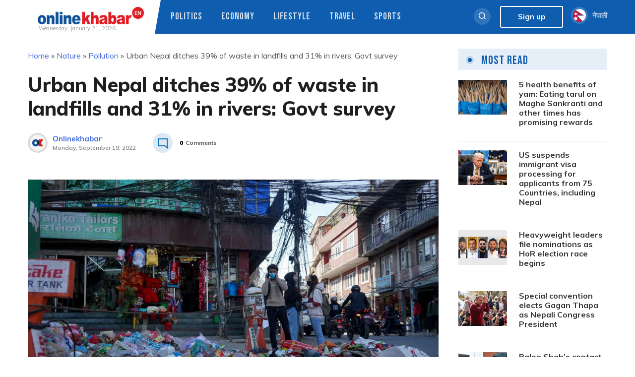

--- FILE ---
content_type: text/html; charset=UTF-8
request_url: https://english.onlinekhabar.com/urban-nepal-waste-survey-2022.html
body_size: 20125
content:
<!doctype html>
<html lang="en-GB" prefix="og: https://ogp.me/ns#">
    <head>
        <meta charset="UTF-8">
        <meta name="viewport" content="width=device-width, initial-scale=1">
        <link rel="profile" href="https://gmpg.org/xfn/11">

        
<!-- Search Engine Optimization by Rank Math - https://rankmath.com/ -->
<title>Urban Nepal ditches 39% of waste in landfills and 31% in rivers: Govt survey - OnlineKhabar English News</title>
<meta name="description" content="A government survey says urban Nepal disposes of 39 per cent of waste in landfills whereas 31 per cent is ditched in rivers."/>
<meta name="robots" content="follow, index, max-snippet:-1, max-video-preview:-1, max-image-preview:large"/>
<link rel="canonical" href="https://english.onlinekhabar.com/urban-nepal-waste-survey-2022.html" />
<meta property="og:locale" content="en_GB" />
<meta property="og:type" content="article" />
<meta property="og:title" content="Urban Nepal ditches 39% of waste in landfills and 31% in rivers: Govt survey - OnlineKhabar English News" />
<meta property="og:description" content="A government survey says urban Nepal disposes of 39 per cent of waste in landfills whereas 31 per cent is ditched in rivers." />
<meta property="og:url" content="https://english.onlinekhabar.com/urban-nepal-waste-survey-2022.html" />
<meta property="og:site_name" content="OnlineKhabar English News" />
<meta property="article:publisher" content="https://www.facebook.com/pages/OnlineKhabar/108349739223556" />
<meta property="article:tag" content="Bancharedanda landfill site" />
<meta property="article:tag" content="CBS" />
<meta property="article:tag" content="Central Bureau of Statistics" />
<meta property="article:tag" content="Kathmandu waste segregation" />
<meta property="article:tag" content="KMC waste problem" />
<meta property="article:tag" content="KMC waste segregation" />
<meta property="article:tag" content="Sisdol landfill site" />
<meta property="article:tag" content="Urban waste" />
<meta property="article:tag" content="Urban waste management" />
<meta property="article:tag" content="Waste segregation" />
<meta property="article:tag" content="waste segregation in kathmnadu" />
<meta property="article:tag" content="waste segregation research" />
<meta property="article:section" content="Pollution" />
<meta property="og:updated_time" content="2022-09-19T16:57:14+05:45" />
<meta property="og:image" content="https://english.onlinekhabar.com/wp-content/uploads/2022/05/kathmandu-waste.jpg" />
<meta property="og:image:secure_url" content="https://english.onlinekhabar.com/wp-content/uploads/2022/05/kathmandu-waste.jpg" />
<meta property="og:image:width" content="1230" />
<meta property="og:image:height" content="820" />
<meta property="og:image:alt" content="File: Heaps of waste on a street of Kathmandu" />
<meta property="og:image:type" content="image/jpeg" />
<meta property="article:published_time" content="2022-09-19T16:52:51+05:45" />
<meta property="article:modified_time" content="2022-09-19T16:57:14+05:45" />
<meta name="twitter:card" content="summary_large_image" />
<meta name="twitter:title" content="Urban Nepal ditches 39% of waste in landfills and 31% in rivers: Govt survey - OnlineKhabar English News" />
<meta name="twitter:description" content="A government survey says urban Nepal disposes of 39 per cent of waste in landfills whereas 31 per cent is ditched in rivers." />
<meta name="twitter:site" content="@online_khabar" />
<meta name="twitter:creator" content="@online_khabar" />
<meta name="twitter:image" content="https://english.onlinekhabar.com/wp-content/uploads/2022/05/kathmandu-waste.jpg" />
<meta name="twitter:label1" content="Written by" />
<meta name="twitter:data1" content="Suresh" />
<meta name="twitter:label2" content="Time to read" />
<meta name="twitter:data2" content="Less than a minute" />
<script type="application/ld+json" class="rank-math-schema">{"@context":"https://schema.org","@graph":[{"@type":["Person","Organization"],"@id":"https://english.onlinekhabar.com/#person","name":"admin","sameAs":["https://www.facebook.com/pages/OnlineKhabar/108349739223556","https://twitter.com/online_khabar"],"logo":{"@type":"ImageObject","@id":"https://english.onlinekhabar.com/#logo","url":"http://english.onlinekhabar.com/wp-content/uploads/2020/09/ok-english-logo-onlinekhabar.png","contentUrl":"http://english.onlinekhabar.com/wp-content/uploads/2020/09/ok-english-logo-onlinekhabar.png","caption":"admin","inLanguage":"en-GB","width":"459","height":"74"},"image":{"@type":"ImageObject","@id":"https://english.onlinekhabar.com/#logo","url":"http://english.onlinekhabar.com/wp-content/uploads/2020/09/ok-english-logo-onlinekhabar.png","contentUrl":"http://english.onlinekhabar.com/wp-content/uploads/2020/09/ok-english-logo-onlinekhabar.png","caption":"admin","inLanguage":"en-GB","width":"459","height":"74"}},{"@type":"WebSite","@id":"https://english.onlinekhabar.com/#website","url":"https://english.onlinekhabar.com","name":"admin","publisher":{"@id":"https://english.onlinekhabar.com/#person"},"inLanguage":"en-GB"},{"@type":"ImageObject","@id":"https://english.onlinekhabar.com/wp-content/uploads/2022/05/kathmandu-waste.jpg","url":"https://english.onlinekhabar.com/wp-content/uploads/2022/05/kathmandu-waste.jpg","width":"1230","height":"820","caption":"File: Heaps of waste on a street of Kathmandu","inLanguage":"en-GB"},{"@type":"BreadcrumbList","@id":"https://english.onlinekhabar.com/urban-nepal-waste-survey-2022.html#breadcrumb","itemListElement":[{"@type":"ListItem","position":"1","item":{"@id":"https://english.onlinekhabar.com","name":"Home"}},{"@type":"ListItem","position":"2","item":{"@id":"https://english.onlinekhabar.com/category/nature","name":"Nature"}},{"@type":"ListItem","position":"3","item":{"@id":"https://english.onlinekhabar.com/category/nature/pollution","name":"Pollution"}},{"@type":"ListItem","position":"4","item":{"@id":"https://english.onlinekhabar.com/urban-nepal-waste-survey-2022.html","name":"Urban Nepal ditches 39% of waste in landfills and 31% in rivers: Govt survey"}}]},{"@type":"WebPage","@id":"https://english.onlinekhabar.com/urban-nepal-waste-survey-2022.html#webpage","url":"https://english.onlinekhabar.com/urban-nepal-waste-survey-2022.html","name":"Urban Nepal ditches 39% of waste in landfills and 31% in rivers: Govt survey - OnlineKhabar English News","datePublished":"2022-09-19T16:52:51+05:45","dateModified":"2022-09-19T16:57:14+05:45","isPartOf":{"@id":"https://english.onlinekhabar.com/#website"},"primaryImageOfPage":{"@id":"https://english.onlinekhabar.com/wp-content/uploads/2022/05/kathmandu-waste.jpg"},"inLanguage":"en-GB","breadcrumb":{"@id":"https://english.onlinekhabar.com/urban-nepal-waste-survey-2022.html#breadcrumb"}},{"@type":"Person","@id":"https://english.onlinekhabar.com/author/suresh","name":"Suresh","url":"https://english.onlinekhabar.com/author/suresh","image":{"@type":"ImageObject","@id":"https://secure.gravatar.com/avatar/c0260b4c8bbebea6982ee8fbcd903761a6470a9ebcfc6071bdcac6c5e06db13c?s=96&amp;d=mm&amp;r=g","url":"https://secure.gravatar.com/avatar/c0260b4c8bbebea6982ee8fbcd903761a6470a9ebcfc6071bdcac6c5e06db13c?s=96&amp;d=mm&amp;r=g","caption":"Suresh","inLanguage":"en-GB"}},{"@type":"NewsArticle","headline":"Urban Nepal ditches 39% of waste in landfills and 31% in rivers: Govt survey - OnlineKhabar English News","keywords":"urban Nepal","datePublished":"2022-09-19T16:52:51+05:45","dateModified":"2022-09-19T16:57:14+05:45","articleSection":"Pollution","author":{"@id":"https://english.onlinekhabar.com/author/suresh","name":"Suresh"},"publisher":{"@id":"https://english.onlinekhabar.com/#person"},"description":"A government survey says urban Nepal disposes of 39 per cent of waste in landfills whereas 31 per cent is ditched in rivers.","name":"Urban Nepal ditches 39% of waste in landfills and 31% in rivers: Govt survey - OnlineKhabar English News","@id":"https://english.onlinekhabar.com/urban-nepal-waste-survey-2022.html#richSnippet","isPartOf":{"@id":"https://english.onlinekhabar.com/urban-nepal-waste-survey-2022.html#webpage"},"image":{"@id":"https://english.onlinekhabar.com/wp-content/uploads/2022/05/kathmandu-waste.jpg"},"inLanguage":"en-GB","mainEntityOfPage":{"@id":"https://english.onlinekhabar.com/urban-nepal-waste-survey-2022.html#webpage"}}]}</script>
<!-- /Rank Math WordPress SEO plugin -->

<link rel='dns-prefetch' href='//unpkg.com' />
<link rel="alternate" type="application/rss+xml" title="OnlineKhabar English News &raquo; Feed" href="https://english.onlinekhabar.com/feed" />
<link rel="alternate" type="application/rss+xml" title="OnlineKhabar English News &raquo; Comments Feed" href="https://english.onlinekhabar.com/comments/feed" />
<link rel="alternate" title="oEmbed (JSON)" type="application/json+oembed" href="https://english.onlinekhabar.com/wp-json/oembed/1.0/embed?url=https%3A%2F%2Fenglish.onlinekhabar.com%2Furban-nepal-waste-survey-2022.html" />
<link rel="alternate" title="oEmbed (XML)" type="text/xml+oembed" href="https://english.onlinekhabar.com/wp-json/oembed/1.0/embed?url=https%3A%2F%2Fenglish.onlinekhabar.com%2Furban-nepal-waste-survey-2022.html&#038;format=xml" />
<style id='wp-img-auto-sizes-contain-inline-css'>
img:is([sizes=auto i],[sizes^="auto," i]){contain-intrinsic-size:3000px 1500px}
/*# sourceURL=wp-img-auto-sizes-contain-inline-css */
</style>
<style id='wp-emoji-styles-inline-css'>

	img.wp-smiley, img.emoji {
		display: inline !important;
		border: none !important;
		box-shadow: none !important;
		height: 1em !important;
		width: 1em !important;
		margin: 0 0.07em !important;
		vertical-align: -0.1em !important;
		background: none !important;
		padding: 0 !important;
	}
/*# sourceURL=wp-emoji-styles-inline-css */
</style>
<style id='wp-block-library-inline-css'>
:root{--wp-block-synced-color:#7a00df;--wp-block-synced-color--rgb:122,0,223;--wp-bound-block-color:var(--wp-block-synced-color);--wp-editor-canvas-background:#ddd;--wp-admin-theme-color:#007cba;--wp-admin-theme-color--rgb:0,124,186;--wp-admin-theme-color-darker-10:#006ba1;--wp-admin-theme-color-darker-10--rgb:0,107,160.5;--wp-admin-theme-color-darker-20:#005a87;--wp-admin-theme-color-darker-20--rgb:0,90,135;--wp-admin-border-width-focus:2px}@media (min-resolution:192dpi){:root{--wp-admin-border-width-focus:1.5px}}.wp-element-button{cursor:pointer}:root .has-very-light-gray-background-color{background-color:#eee}:root .has-very-dark-gray-background-color{background-color:#313131}:root .has-very-light-gray-color{color:#eee}:root .has-very-dark-gray-color{color:#313131}:root .has-vivid-green-cyan-to-vivid-cyan-blue-gradient-background{background:linear-gradient(135deg,#00d084,#0693e3)}:root .has-purple-crush-gradient-background{background:linear-gradient(135deg,#34e2e4,#4721fb 50%,#ab1dfe)}:root .has-hazy-dawn-gradient-background{background:linear-gradient(135deg,#faaca8,#dad0ec)}:root .has-subdued-olive-gradient-background{background:linear-gradient(135deg,#fafae1,#67a671)}:root .has-atomic-cream-gradient-background{background:linear-gradient(135deg,#fdd79a,#004a59)}:root .has-nightshade-gradient-background{background:linear-gradient(135deg,#330968,#31cdcf)}:root .has-midnight-gradient-background{background:linear-gradient(135deg,#020381,#2874fc)}:root{--wp--preset--font-size--normal:16px;--wp--preset--font-size--huge:42px}.has-regular-font-size{font-size:1em}.has-larger-font-size{font-size:2.625em}.has-normal-font-size{font-size:var(--wp--preset--font-size--normal)}.has-huge-font-size{font-size:var(--wp--preset--font-size--huge)}.has-text-align-center{text-align:center}.has-text-align-left{text-align:left}.has-text-align-right{text-align:right}.has-fit-text{white-space:nowrap!important}#end-resizable-editor-section{display:none}.aligncenter{clear:both}.items-justified-left{justify-content:flex-start}.items-justified-center{justify-content:center}.items-justified-right{justify-content:flex-end}.items-justified-space-between{justify-content:space-between}.screen-reader-text{border:0;clip-path:inset(50%);height:1px;margin:-1px;overflow:hidden;padding:0;position:absolute;width:1px;word-wrap:normal!important}.screen-reader-text:focus{background-color:#ddd;clip-path:none;color:#444;display:block;font-size:1em;height:auto;left:5px;line-height:normal;padding:15px 23px 14px;text-decoration:none;top:5px;width:auto;z-index:100000}html :where(.has-border-color){border-style:solid}html :where([style*=border-top-color]){border-top-style:solid}html :where([style*=border-right-color]){border-right-style:solid}html :where([style*=border-bottom-color]){border-bottom-style:solid}html :where([style*=border-left-color]){border-left-style:solid}html :where([style*=border-width]){border-style:solid}html :where([style*=border-top-width]){border-top-style:solid}html :where([style*=border-right-width]){border-right-style:solid}html :where([style*=border-bottom-width]){border-bottom-style:solid}html :where([style*=border-left-width]){border-left-style:solid}html :where(img[class*=wp-image-]){height:auto;max-width:100%}:where(figure){margin:0 0 1em}html :where(.is-position-sticky){--wp-admin--admin-bar--position-offset:var(--wp-admin--admin-bar--height,0px)}@media screen and (max-width:600px){html :where(.is-position-sticky){--wp-admin--admin-bar--position-offset:0px}}

/*# sourceURL=wp-block-library-inline-css */
</style><style id='wp-block-heading-inline-css'>
h1:where(.wp-block-heading).has-background,h2:where(.wp-block-heading).has-background,h3:where(.wp-block-heading).has-background,h4:where(.wp-block-heading).has-background,h5:where(.wp-block-heading).has-background,h6:where(.wp-block-heading).has-background{padding:1.25em 2.375em}h1.has-text-align-left[style*=writing-mode]:where([style*=vertical-lr]),h1.has-text-align-right[style*=writing-mode]:where([style*=vertical-rl]),h2.has-text-align-left[style*=writing-mode]:where([style*=vertical-lr]),h2.has-text-align-right[style*=writing-mode]:where([style*=vertical-rl]),h3.has-text-align-left[style*=writing-mode]:where([style*=vertical-lr]),h3.has-text-align-right[style*=writing-mode]:where([style*=vertical-rl]),h4.has-text-align-left[style*=writing-mode]:where([style*=vertical-lr]),h4.has-text-align-right[style*=writing-mode]:where([style*=vertical-rl]),h5.has-text-align-left[style*=writing-mode]:where([style*=vertical-lr]),h5.has-text-align-right[style*=writing-mode]:where([style*=vertical-rl]),h6.has-text-align-left[style*=writing-mode]:where([style*=vertical-lr]),h6.has-text-align-right[style*=writing-mode]:where([style*=vertical-rl]){rotate:180deg}
/*# sourceURL=https://english.onlinekhabar.com/wp-includes/blocks/heading/style.min.css */
</style>
<style id='wp-block-image-inline-css'>
.wp-block-image>a,.wp-block-image>figure>a{display:inline-block}.wp-block-image img{box-sizing:border-box;height:auto;max-width:100%;vertical-align:bottom}@media not (prefers-reduced-motion){.wp-block-image img.hide{visibility:hidden}.wp-block-image img.show{animation:show-content-image .4s}}.wp-block-image[style*=border-radius] img,.wp-block-image[style*=border-radius]>a{border-radius:inherit}.wp-block-image.has-custom-border img{box-sizing:border-box}.wp-block-image.aligncenter{text-align:center}.wp-block-image.alignfull>a,.wp-block-image.alignwide>a{width:100%}.wp-block-image.alignfull img,.wp-block-image.alignwide img{height:auto;width:100%}.wp-block-image .aligncenter,.wp-block-image .alignleft,.wp-block-image .alignright,.wp-block-image.aligncenter,.wp-block-image.alignleft,.wp-block-image.alignright{display:table}.wp-block-image .aligncenter>figcaption,.wp-block-image .alignleft>figcaption,.wp-block-image .alignright>figcaption,.wp-block-image.aligncenter>figcaption,.wp-block-image.alignleft>figcaption,.wp-block-image.alignright>figcaption{caption-side:bottom;display:table-caption}.wp-block-image .alignleft{float:left;margin:.5em 1em .5em 0}.wp-block-image .alignright{float:right;margin:.5em 0 .5em 1em}.wp-block-image .aligncenter{margin-left:auto;margin-right:auto}.wp-block-image :where(figcaption){margin-bottom:1em;margin-top:.5em}.wp-block-image.is-style-circle-mask img{border-radius:9999px}@supports ((-webkit-mask-image:none) or (mask-image:none)) or (-webkit-mask-image:none){.wp-block-image.is-style-circle-mask img{border-radius:0;-webkit-mask-image:url('data:image/svg+xml;utf8,<svg viewBox="0 0 100 100" xmlns="http://www.w3.org/2000/svg"><circle cx="50" cy="50" r="50"/></svg>');mask-image:url('data:image/svg+xml;utf8,<svg viewBox="0 0 100 100" xmlns="http://www.w3.org/2000/svg"><circle cx="50" cy="50" r="50"/></svg>');mask-mode:alpha;-webkit-mask-position:center;mask-position:center;-webkit-mask-repeat:no-repeat;mask-repeat:no-repeat;-webkit-mask-size:contain;mask-size:contain}}:root :where(.wp-block-image.is-style-rounded img,.wp-block-image .is-style-rounded img){border-radius:9999px}.wp-block-image figure{margin:0}.wp-lightbox-container{display:flex;flex-direction:column;position:relative}.wp-lightbox-container img{cursor:zoom-in}.wp-lightbox-container img:hover+button{opacity:1}.wp-lightbox-container button{align-items:center;backdrop-filter:blur(16px) saturate(180%);background-color:#5a5a5a40;border:none;border-radius:4px;cursor:zoom-in;display:flex;height:20px;justify-content:center;opacity:0;padding:0;position:absolute;right:16px;text-align:center;top:16px;width:20px;z-index:100}@media not (prefers-reduced-motion){.wp-lightbox-container button{transition:opacity .2s ease}}.wp-lightbox-container button:focus-visible{outline:3px auto #5a5a5a40;outline:3px auto -webkit-focus-ring-color;outline-offset:3px}.wp-lightbox-container button:hover{cursor:pointer;opacity:1}.wp-lightbox-container button:focus{opacity:1}.wp-lightbox-container button:focus,.wp-lightbox-container button:hover,.wp-lightbox-container button:not(:hover):not(:active):not(.has-background){background-color:#5a5a5a40;border:none}.wp-lightbox-overlay{box-sizing:border-box;cursor:zoom-out;height:100vh;left:0;overflow:hidden;position:fixed;top:0;visibility:hidden;width:100%;z-index:100000}.wp-lightbox-overlay .close-button{align-items:center;cursor:pointer;display:flex;justify-content:center;min-height:40px;min-width:40px;padding:0;position:absolute;right:calc(env(safe-area-inset-right) + 16px);top:calc(env(safe-area-inset-top) + 16px);z-index:5000000}.wp-lightbox-overlay .close-button:focus,.wp-lightbox-overlay .close-button:hover,.wp-lightbox-overlay .close-button:not(:hover):not(:active):not(.has-background){background:none;border:none}.wp-lightbox-overlay .lightbox-image-container{height:var(--wp--lightbox-container-height);left:50%;overflow:hidden;position:absolute;top:50%;transform:translate(-50%,-50%);transform-origin:top left;width:var(--wp--lightbox-container-width);z-index:9999999999}.wp-lightbox-overlay .wp-block-image{align-items:center;box-sizing:border-box;display:flex;height:100%;justify-content:center;margin:0;position:relative;transform-origin:0 0;width:100%;z-index:3000000}.wp-lightbox-overlay .wp-block-image img{height:var(--wp--lightbox-image-height);min-height:var(--wp--lightbox-image-height);min-width:var(--wp--lightbox-image-width);width:var(--wp--lightbox-image-width)}.wp-lightbox-overlay .wp-block-image figcaption{display:none}.wp-lightbox-overlay button{background:none;border:none}.wp-lightbox-overlay .scrim{background-color:#fff;height:100%;opacity:.9;position:absolute;width:100%;z-index:2000000}.wp-lightbox-overlay.active{visibility:visible}@media not (prefers-reduced-motion){.wp-lightbox-overlay.active{animation:turn-on-visibility .25s both}.wp-lightbox-overlay.active img{animation:turn-on-visibility .35s both}.wp-lightbox-overlay.show-closing-animation:not(.active){animation:turn-off-visibility .35s both}.wp-lightbox-overlay.show-closing-animation:not(.active) img{animation:turn-off-visibility .25s both}.wp-lightbox-overlay.zoom.active{animation:none;opacity:1;visibility:visible}.wp-lightbox-overlay.zoom.active .lightbox-image-container{animation:lightbox-zoom-in .4s}.wp-lightbox-overlay.zoom.active .lightbox-image-container img{animation:none}.wp-lightbox-overlay.zoom.active .scrim{animation:turn-on-visibility .4s forwards}.wp-lightbox-overlay.zoom.show-closing-animation:not(.active){animation:none}.wp-lightbox-overlay.zoom.show-closing-animation:not(.active) .lightbox-image-container{animation:lightbox-zoom-out .4s}.wp-lightbox-overlay.zoom.show-closing-animation:not(.active) .lightbox-image-container img{animation:none}.wp-lightbox-overlay.zoom.show-closing-animation:not(.active) .scrim{animation:turn-off-visibility .4s forwards}}@keyframes show-content-image{0%{visibility:hidden}99%{visibility:hidden}to{visibility:visible}}@keyframes turn-on-visibility{0%{opacity:0}to{opacity:1}}@keyframes turn-off-visibility{0%{opacity:1;visibility:visible}99%{opacity:0;visibility:visible}to{opacity:0;visibility:hidden}}@keyframes lightbox-zoom-in{0%{transform:translate(calc((-100vw + var(--wp--lightbox-scrollbar-width))/2 + var(--wp--lightbox-initial-left-position)),calc(-50vh + var(--wp--lightbox-initial-top-position))) scale(var(--wp--lightbox-scale))}to{transform:translate(-50%,-50%) scale(1)}}@keyframes lightbox-zoom-out{0%{transform:translate(-50%,-50%) scale(1);visibility:visible}99%{visibility:visible}to{transform:translate(calc((-100vw + var(--wp--lightbox-scrollbar-width))/2 + var(--wp--lightbox-initial-left-position)),calc(-50vh + var(--wp--lightbox-initial-top-position))) scale(var(--wp--lightbox-scale));visibility:hidden}}
/*# sourceURL=https://english.onlinekhabar.com/wp-includes/blocks/image/style.min.css */
</style>
<style id='wp-block-paragraph-inline-css'>
.is-small-text{font-size:.875em}.is-regular-text{font-size:1em}.is-large-text{font-size:2.25em}.is-larger-text{font-size:3em}.has-drop-cap:not(:focus):first-letter{float:left;font-size:8.4em;font-style:normal;font-weight:100;line-height:.68;margin:.05em .1em 0 0;text-transform:uppercase}body.rtl .has-drop-cap:not(:focus):first-letter{float:none;margin-left:.1em}p.has-drop-cap.has-background{overflow:hidden}:root :where(p.has-background){padding:1.25em 2.375em}:where(p.has-text-color:not(.has-link-color)) a{color:inherit}p.has-text-align-left[style*="writing-mode:vertical-lr"],p.has-text-align-right[style*="writing-mode:vertical-rl"]{rotate:180deg}
/*# sourceURL=https://english.onlinekhabar.com/wp-includes/blocks/paragraph/style.min.css */
</style>
<style id='wp-block-table-inline-css'>
.wp-block-table{overflow-x:auto}.wp-block-table table{border-collapse:collapse;width:100%}.wp-block-table thead{border-bottom:3px solid}.wp-block-table tfoot{border-top:3px solid}.wp-block-table td,.wp-block-table th{border:1px solid;padding:.5em}.wp-block-table .has-fixed-layout{table-layout:fixed;width:100%}.wp-block-table .has-fixed-layout td,.wp-block-table .has-fixed-layout th{word-break:break-word}.wp-block-table.aligncenter,.wp-block-table.alignleft,.wp-block-table.alignright{display:table;width:auto}.wp-block-table.aligncenter td,.wp-block-table.aligncenter th,.wp-block-table.alignleft td,.wp-block-table.alignleft th,.wp-block-table.alignright td,.wp-block-table.alignright th{word-break:break-word}.wp-block-table .has-subtle-light-gray-background-color{background-color:#f3f4f5}.wp-block-table .has-subtle-pale-green-background-color{background-color:#e9fbe5}.wp-block-table .has-subtle-pale-blue-background-color{background-color:#e7f5fe}.wp-block-table .has-subtle-pale-pink-background-color{background-color:#fcf0ef}.wp-block-table.is-style-stripes{background-color:initial;border-collapse:inherit;border-spacing:0}.wp-block-table.is-style-stripes tbody tr:nth-child(odd){background-color:#f0f0f0}.wp-block-table.is-style-stripes.has-subtle-light-gray-background-color tbody tr:nth-child(odd){background-color:#f3f4f5}.wp-block-table.is-style-stripes.has-subtle-pale-green-background-color tbody tr:nth-child(odd){background-color:#e9fbe5}.wp-block-table.is-style-stripes.has-subtle-pale-blue-background-color tbody tr:nth-child(odd){background-color:#e7f5fe}.wp-block-table.is-style-stripes.has-subtle-pale-pink-background-color tbody tr:nth-child(odd){background-color:#fcf0ef}.wp-block-table.is-style-stripes td,.wp-block-table.is-style-stripes th{border-color:#0000}.wp-block-table.is-style-stripes{border-bottom:1px solid #f0f0f0}.wp-block-table .has-border-color td,.wp-block-table .has-border-color th,.wp-block-table .has-border-color tr,.wp-block-table .has-border-color>*{border-color:inherit}.wp-block-table table[style*=border-top-color] tr:first-child,.wp-block-table table[style*=border-top-color] tr:first-child td,.wp-block-table table[style*=border-top-color] tr:first-child th,.wp-block-table table[style*=border-top-color]>*,.wp-block-table table[style*=border-top-color]>* td,.wp-block-table table[style*=border-top-color]>* th{border-top-color:inherit}.wp-block-table table[style*=border-top-color] tr:not(:first-child){border-top-color:initial}.wp-block-table table[style*=border-right-color] td:last-child,.wp-block-table table[style*=border-right-color] th,.wp-block-table table[style*=border-right-color] tr,.wp-block-table table[style*=border-right-color]>*{border-right-color:inherit}.wp-block-table table[style*=border-bottom-color] tr:last-child,.wp-block-table table[style*=border-bottom-color] tr:last-child td,.wp-block-table table[style*=border-bottom-color] tr:last-child th,.wp-block-table table[style*=border-bottom-color]>*,.wp-block-table table[style*=border-bottom-color]>* td,.wp-block-table table[style*=border-bottom-color]>* th{border-bottom-color:inherit}.wp-block-table table[style*=border-bottom-color] tr:not(:last-child){border-bottom-color:initial}.wp-block-table table[style*=border-left-color] td:first-child,.wp-block-table table[style*=border-left-color] th,.wp-block-table table[style*=border-left-color] tr,.wp-block-table table[style*=border-left-color]>*{border-left-color:inherit}.wp-block-table table[style*=border-style] td,.wp-block-table table[style*=border-style] th,.wp-block-table table[style*=border-style] tr,.wp-block-table table[style*=border-style]>*{border-style:inherit}.wp-block-table table[style*=border-width] td,.wp-block-table table[style*=border-width] th,.wp-block-table table[style*=border-width] tr,.wp-block-table table[style*=border-width]>*{border-style:inherit;border-width:inherit}
/*# sourceURL=https://english.onlinekhabar.com/wp-includes/blocks/table/style.min.css */
</style>
<style id='global-styles-inline-css'>
:root{--wp--preset--aspect-ratio--square: 1;--wp--preset--aspect-ratio--4-3: 4/3;--wp--preset--aspect-ratio--3-4: 3/4;--wp--preset--aspect-ratio--3-2: 3/2;--wp--preset--aspect-ratio--2-3: 2/3;--wp--preset--aspect-ratio--16-9: 16/9;--wp--preset--aspect-ratio--9-16: 9/16;--wp--preset--color--black: #000000;--wp--preset--color--cyan-bluish-gray: #abb8c3;--wp--preset--color--white: #ffffff;--wp--preset--color--pale-pink: #f78da7;--wp--preset--color--vivid-red: #cf2e2e;--wp--preset--color--luminous-vivid-orange: #ff6900;--wp--preset--color--luminous-vivid-amber: #fcb900;--wp--preset--color--light-green-cyan: #7bdcb5;--wp--preset--color--vivid-green-cyan: #00d084;--wp--preset--color--pale-cyan-blue: #8ed1fc;--wp--preset--color--vivid-cyan-blue: #0693e3;--wp--preset--color--vivid-purple: #9b51e0;--wp--preset--gradient--vivid-cyan-blue-to-vivid-purple: linear-gradient(135deg,rgb(6,147,227) 0%,rgb(155,81,224) 100%);--wp--preset--gradient--light-green-cyan-to-vivid-green-cyan: linear-gradient(135deg,rgb(122,220,180) 0%,rgb(0,208,130) 100%);--wp--preset--gradient--luminous-vivid-amber-to-luminous-vivid-orange: linear-gradient(135deg,rgb(252,185,0) 0%,rgb(255,105,0) 100%);--wp--preset--gradient--luminous-vivid-orange-to-vivid-red: linear-gradient(135deg,rgb(255,105,0) 0%,rgb(207,46,46) 100%);--wp--preset--gradient--very-light-gray-to-cyan-bluish-gray: linear-gradient(135deg,rgb(238,238,238) 0%,rgb(169,184,195) 100%);--wp--preset--gradient--cool-to-warm-spectrum: linear-gradient(135deg,rgb(74,234,220) 0%,rgb(151,120,209) 20%,rgb(207,42,186) 40%,rgb(238,44,130) 60%,rgb(251,105,98) 80%,rgb(254,248,76) 100%);--wp--preset--gradient--blush-light-purple: linear-gradient(135deg,rgb(255,206,236) 0%,rgb(152,150,240) 100%);--wp--preset--gradient--blush-bordeaux: linear-gradient(135deg,rgb(254,205,165) 0%,rgb(254,45,45) 50%,rgb(107,0,62) 100%);--wp--preset--gradient--luminous-dusk: linear-gradient(135deg,rgb(255,203,112) 0%,rgb(199,81,192) 50%,rgb(65,88,208) 100%);--wp--preset--gradient--pale-ocean: linear-gradient(135deg,rgb(255,245,203) 0%,rgb(182,227,212) 50%,rgb(51,167,181) 100%);--wp--preset--gradient--electric-grass: linear-gradient(135deg,rgb(202,248,128) 0%,rgb(113,206,126) 100%);--wp--preset--gradient--midnight: linear-gradient(135deg,rgb(2,3,129) 0%,rgb(40,116,252) 100%);--wp--preset--font-size--small: 13px;--wp--preset--font-size--medium: 20px;--wp--preset--font-size--large: 36px;--wp--preset--font-size--x-large: 42px;--wp--preset--spacing--20: 0.44rem;--wp--preset--spacing--30: 0.67rem;--wp--preset--spacing--40: 1rem;--wp--preset--spacing--50: 1.5rem;--wp--preset--spacing--60: 2.25rem;--wp--preset--spacing--70: 3.38rem;--wp--preset--spacing--80: 5.06rem;--wp--preset--shadow--natural: 6px 6px 9px rgba(0, 0, 0, 0.2);--wp--preset--shadow--deep: 12px 12px 50px rgba(0, 0, 0, 0.4);--wp--preset--shadow--sharp: 6px 6px 0px rgba(0, 0, 0, 0.2);--wp--preset--shadow--outlined: 6px 6px 0px -3px rgb(255, 255, 255), 6px 6px rgb(0, 0, 0);--wp--preset--shadow--crisp: 6px 6px 0px rgb(0, 0, 0);}:where(.is-layout-flex){gap: 0.5em;}:where(.is-layout-grid){gap: 0.5em;}body .is-layout-flex{display: flex;}.is-layout-flex{flex-wrap: wrap;align-items: center;}.is-layout-flex > :is(*, div){margin: 0;}body .is-layout-grid{display: grid;}.is-layout-grid > :is(*, div){margin: 0;}:where(.wp-block-columns.is-layout-flex){gap: 2em;}:where(.wp-block-columns.is-layout-grid){gap: 2em;}:where(.wp-block-post-template.is-layout-flex){gap: 1.25em;}:where(.wp-block-post-template.is-layout-grid){gap: 1.25em;}.has-black-color{color: var(--wp--preset--color--black) !important;}.has-cyan-bluish-gray-color{color: var(--wp--preset--color--cyan-bluish-gray) !important;}.has-white-color{color: var(--wp--preset--color--white) !important;}.has-pale-pink-color{color: var(--wp--preset--color--pale-pink) !important;}.has-vivid-red-color{color: var(--wp--preset--color--vivid-red) !important;}.has-luminous-vivid-orange-color{color: var(--wp--preset--color--luminous-vivid-orange) !important;}.has-luminous-vivid-amber-color{color: var(--wp--preset--color--luminous-vivid-amber) !important;}.has-light-green-cyan-color{color: var(--wp--preset--color--light-green-cyan) !important;}.has-vivid-green-cyan-color{color: var(--wp--preset--color--vivid-green-cyan) !important;}.has-pale-cyan-blue-color{color: var(--wp--preset--color--pale-cyan-blue) !important;}.has-vivid-cyan-blue-color{color: var(--wp--preset--color--vivid-cyan-blue) !important;}.has-vivid-purple-color{color: var(--wp--preset--color--vivid-purple) !important;}.has-black-background-color{background-color: var(--wp--preset--color--black) !important;}.has-cyan-bluish-gray-background-color{background-color: var(--wp--preset--color--cyan-bluish-gray) !important;}.has-white-background-color{background-color: var(--wp--preset--color--white) !important;}.has-pale-pink-background-color{background-color: var(--wp--preset--color--pale-pink) !important;}.has-vivid-red-background-color{background-color: var(--wp--preset--color--vivid-red) !important;}.has-luminous-vivid-orange-background-color{background-color: var(--wp--preset--color--luminous-vivid-orange) !important;}.has-luminous-vivid-amber-background-color{background-color: var(--wp--preset--color--luminous-vivid-amber) !important;}.has-light-green-cyan-background-color{background-color: var(--wp--preset--color--light-green-cyan) !important;}.has-vivid-green-cyan-background-color{background-color: var(--wp--preset--color--vivid-green-cyan) !important;}.has-pale-cyan-blue-background-color{background-color: var(--wp--preset--color--pale-cyan-blue) !important;}.has-vivid-cyan-blue-background-color{background-color: var(--wp--preset--color--vivid-cyan-blue) !important;}.has-vivid-purple-background-color{background-color: var(--wp--preset--color--vivid-purple) !important;}.has-black-border-color{border-color: var(--wp--preset--color--black) !important;}.has-cyan-bluish-gray-border-color{border-color: var(--wp--preset--color--cyan-bluish-gray) !important;}.has-white-border-color{border-color: var(--wp--preset--color--white) !important;}.has-pale-pink-border-color{border-color: var(--wp--preset--color--pale-pink) !important;}.has-vivid-red-border-color{border-color: var(--wp--preset--color--vivid-red) !important;}.has-luminous-vivid-orange-border-color{border-color: var(--wp--preset--color--luminous-vivid-orange) !important;}.has-luminous-vivid-amber-border-color{border-color: var(--wp--preset--color--luminous-vivid-amber) !important;}.has-light-green-cyan-border-color{border-color: var(--wp--preset--color--light-green-cyan) !important;}.has-vivid-green-cyan-border-color{border-color: var(--wp--preset--color--vivid-green-cyan) !important;}.has-pale-cyan-blue-border-color{border-color: var(--wp--preset--color--pale-cyan-blue) !important;}.has-vivid-cyan-blue-border-color{border-color: var(--wp--preset--color--vivid-cyan-blue) !important;}.has-vivid-purple-border-color{border-color: var(--wp--preset--color--vivid-purple) !important;}.has-vivid-cyan-blue-to-vivid-purple-gradient-background{background: var(--wp--preset--gradient--vivid-cyan-blue-to-vivid-purple) !important;}.has-light-green-cyan-to-vivid-green-cyan-gradient-background{background: var(--wp--preset--gradient--light-green-cyan-to-vivid-green-cyan) !important;}.has-luminous-vivid-amber-to-luminous-vivid-orange-gradient-background{background: var(--wp--preset--gradient--luminous-vivid-amber-to-luminous-vivid-orange) !important;}.has-luminous-vivid-orange-to-vivid-red-gradient-background{background: var(--wp--preset--gradient--luminous-vivid-orange-to-vivid-red) !important;}.has-very-light-gray-to-cyan-bluish-gray-gradient-background{background: var(--wp--preset--gradient--very-light-gray-to-cyan-bluish-gray) !important;}.has-cool-to-warm-spectrum-gradient-background{background: var(--wp--preset--gradient--cool-to-warm-spectrum) !important;}.has-blush-light-purple-gradient-background{background: var(--wp--preset--gradient--blush-light-purple) !important;}.has-blush-bordeaux-gradient-background{background: var(--wp--preset--gradient--blush-bordeaux) !important;}.has-luminous-dusk-gradient-background{background: var(--wp--preset--gradient--luminous-dusk) !important;}.has-pale-ocean-gradient-background{background: var(--wp--preset--gradient--pale-ocean) !important;}.has-electric-grass-gradient-background{background: var(--wp--preset--gradient--electric-grass) !important;}.has-midnight-gradient-background{background: var(--wp--preset--gradient--midnight) !important;}.has-small-font-size{font-size: var(--wp--preset--font-size--small) !important;}.has-medium-font-size{font-size: var(--wp--preset--font-size--medium) !important;}.has-large-font-size{font-size: var(--wp--preset--font-size--large) !important;}.has-x-large-font-size{font-size: var(--wp--preset--font-size--x-large) !important;}
/*# sourceURL=global-styles-inline-css */
</style>

<style id='classic-theme-styles-inline-css'>
/*! This file is auto-generated */
.wp-block-button__link{color:#fff;background-color:#32373c;border-radius:9999px;box-shadow:none;text-decoration:none;padding:calc(.667em + 2px) calc(1.333em + 2px);font-size:1.125em}.wp-block-file__button{background:#32373c;color:#fff;text-decoration:none}
/*# sourceURL=/wp-includes/css/classic-themes.min.css */
</style>
<link rel='stylesheet' id='cld-font-awesome-css' href='https://english.onlinekhabar.com/wp-content/plugins/ok-comments-like-dislike//css/font-awesome.min.css?ver=1.0.1' media='all' />
<link rel='stylesheet' id='cld-frontend-css' href='https://english.onlinekhabar.com/wp-content/plugins/ok-comments-like-dislike//css/cld-frontend.css?ver=1.0.1' media='all' />
<link rel='stylesheet' id='fancybox-css' href='https://english.onlinekhabar.com/wp-content/plugins/ok-english-helper/assets/css/fancybox.css?ver=1.0.2' media='all' />
<link rel='stylesheet' id='oum-style-css' href='https://english.onlinekhabar.com/wp-content/plugins/ok-user-manager/css/oum-frontend.css?ver=1.0.2' media='all' />
<link rel='stylesheet' id='okam-frontend-style-css' href='https://english.onlinekhabar.com/wp-content/plugins/okam/css/okam-frontend.css?ver=1.1.3' media='all' />
<link rel='stylesheet' id='onlinekhabar-english-2020-style-css' href='https://english.onlinekhabar.com/wp-content/themes/onlinekhabar-english-2020/style.css?ver=1709800489' media='all' />
<link rel='stylesheet' id='owl-style-css' href='https://english.onlinekhabar.com/wp-content/themes/onlinekhabar-english-2020/css/owl.carousel.css?ver=1.0.0' media='all' />
<link rel='stylesheet' id='main-style-css' href='https://english.onlinekhabar.com/wp-content/themes/onlinekhabar-english-2020/css/core.css?ver=3.5.8' media='all' />
<link rel='stylesheet' id='aos-style-css' href='https://unpkg.com/aos@2.3.1/dist/aos.css?ver=6.9' media='all' />
<link rel='stylesheet' id='font-awesome-5-css' href='https://english.onlinekhabar.com/wp-content/themes/onlinekhabar-english-2020/fa-five/all.min.css?ver=6.9' media='all' />
<script src="https://english.onlinekhabar.com/wp-includes/js/jquery/jquery.min.js?ver=3.7.1" id="jquery-core-js"></script>
<script src="https://english.onlinekhabar.com/wp-includes/js/jquery/jquery-migrate.min.js?ver=3.4.1" id="jquery-migrate-js"></script>
<script id="cld-frontend-js-extra">
var cld_js_object = {"admin_ajax_url":"https://english.onlinekhabar.com/wp-admin/admin-ajax.php","admin_ajax_nonce":"8d580747be"};
//# sourceURL=cld-frontend-js-extra
</script>
<script src="https://english.onlinekhabar.com/wp-content/plugins/ok-comments-like-dislike//js/cld-frontend.js?ver=1.0.1" id="cld-frontend-js"></script>
<script src="https://english.onlinekhabar.com/wp-content/plugins/ok-english-helper/assets/js/fancybox.js?ver=1.0.2" id="fancybox-js"></script>
<script src="https://english.onlinekhabar.com/wp-content/plugins/ok-english-helper/assets/js/mobile-check.js?ver=1.0.2" id="okeh-mobile-check-js"></script>
<script src="https://english.onlinekhabar.com/wp-includes/js/underscore.min.js?ver=1.13.7" id="underscore-js"></script>
<script id="wp-util-js-extra">
var _wpUtilSettings = {"ajax":{"url":"/wp-admin/admin-ajax.php"}};
//# sourceURL=wp-util-js-extra
</script>
<script src="https://english.onlinekhabar.com/wp-includes/js/wp-util.min.js?ver=6.9" id="wp-util-js"></script>
<script id="okeh-frontend-js-extra">
var okeh_js_obj = {"ajax_url":"https://english.onlinekhabar.com/wp-admin/admin-ajax.php","api_url":"https://english.onlinekhabar.com/wp-json/okeapi/v1"};
//# sourceURL=okeh-frontend-js-extra
</script>
<script src="https://english.onlinekhabar.com/wp-content/plugins/ok-english-helper/assets/js/okeh-frontend.js?ver=1.0.2" id="okeh-frontend-js"></script>
<script id="oum-script-js-extra">
var oum_frontend_script_obj = {"ajax_url":"https://english.onlinekhabar.com/wp-admin/admin-ajax.php","ajax_nonce":"e0c807aec4","api_url":"https://english.onlinekhabar.com/wp-json/okeapi/v1"};
//# sourceURL=oum-script-js-extra
</script>
<script src="https://english.onlinekhabar.com/wp-content/plugins/ok-user-manager/js/oum-frontend.js?ver=1.0.2" id="oum-script-js"></script>
<script src="https://english.onlinekhabar.com/wp-content/plugins/okam/js/okam-mobile-detect.js?ver=1.1.3" id="okam-mobile-detect-script-js"></script>
<script id="okam-frontend-script-js-extra">
var okam_js_obj = {"ad_api_url":"https://english.onlinekhabar.com/wp-json/okapi/v1","ajax_nonce":"256a7349a0"};
//# sourceURL=okam-frontend-script-js-extra
</script>
<script src="https://english.onlinekhabar.com/wp-content/plugins/okam/js/okam-frontend.js?ver=1.1.3" id="okam-frontend-script-js"></script>
<link rel="https://api.w.org/" href="https://english.onlinekhabar.com/wp-json/" /><link rel="alternate" title="JSON" type="application/json" href="https://english.onlinekhabar.com/wp-json/wp/v2/posts/506050" /><link rel="EditURI" type="application/rsd+xml" title="RSD" href="https://english.onlinekhabar.com/xmlrpc.php?rsd" />
<meta name="generator" content="WordPress 6.9" />
<link rel='shortlink' href='https://english.onlinekhabar.com/?p=506050' />
<meta name="keywords" content="OnlineKhabar English News : English Edition">
<meta name="description" content="<p>A government survey says urban Nepal disposes of 39 per cent of waste in landfills whereas 31 per cent is ditched in rivers.</p>
">
    <meta property="og:title" content="Urban Nepal ditches 39% of waste in landfills and 31% in rivers: Govt survey" />
    <meta property="og:site_name" content="OnlineKhabar English News" />
    <meta property="og:url" content="https://english.onlinekhabar.com/urban-nepal-waste-survey-2022.html" />
    <meta property="og:description" content="<p>A government survey says urban Nepal disposes of 39 per cent of waste in landfills whereas 31 per cent is ditched in rivers.</p>
" />
    <meta property="og:type" content="article" />
    
          <meta property="og:image" content="https://english.onlinekhabar.com/wp-content/uploads/2022/05/kathmandu-waste-1024x683.jpg"/>
      <meta property="twitter:image" content="https://english.onlinekhabar.com/wp-content/uploads/2022/05/kathmandu-waste-1024x683.jpg" />  
        <meta property="twitter:card" content="summary_large_image" />
		<meta property="twitter:site" content="@online_khabar" />
		<meta property="twitter:title" content="Urban Nepal ditches 39% of waste in landfills and 31% in rivers: Govt survey" />
		<meta property="twitter:description" content="<p>A government survey says urban Nepal disposes of 39 per cent of waste in landfills whereas 31 per cent is ditched in rivers.</p>
" />
		<meta property="twitter:url" content="https://english.onlinekhabar.com" />
		<meta name="twitter:image:alt" content="Urban Nepal ditches 39% of waste in landfills and 31% in rivers: Govt survey" />
              <script>
                window.fbAsyncInit = function () {
                    FB.init({
                        appId: '280041239029772',
                        xfbml: true,
                        version: 'v2.7'
                    });
                };

                (function (d, s, id) {
                    var js, fjs = d.getElementsByTagName(s)[0];
                    if (d.getElementById(id)) {
                        return;
                    }
                    js = d.createElement(s);
                    js.id = id;
                    js.src = "//connect.facebook.net/en_US/sdk.js";
                    fjs.parentNode.insertBefore(js, fjs);
                }(document, 'script', 'facebook-jssdk'));
            </script>
            <link rel="icon" href="https://english.onlinekhabar.com/wp-content/uploads/2020/09/cropped-logo-footer-32x32.png" sizes="32x32" />
<link rel="icon" href="https://english.onlinekhabar.com/wp-content/uploads/2020/09/cropped-logo-footer-192x192.png" sizes="192x192" />
<link rel="apple-touch-icon" href="https://english.onlinekhabar.com/wp-content/uploads/2020/09/cropped-logo-footer-180x180.png" />
<meta name="msapplication-TileImage" content="https://english.onlinekhabar.com/wp-content/uploads/2020/09/cropped-logo-footer-270x270.png" />
		<style id="wp-custom-css">
			.ok-breadcrumb-wrap nav {
    background: inherit;
    padding-left: 0;
    font-family: inherit;
	
}
.ok-breadcrumb-wrap nav p {
    margin-top: 0;
	font-size:16px;
}
.ok-breadcrumb-wrap nav a {
    text-decoration: none;
}		</style>
		                <script type='text/javascript' src='https://platform-api.sharethis.com/js/sharethis.js#property=5f7df9839798460012e64bf9&product=sop' async='async'></script>
        
        <!-- Global site tag (gtag.js) - Google Analytics -->
        <script async src="https://www.googletagmanager.com/gtag/js?id=UA-4599822-5"></script>
        <script>
            window.dataLayer = window.dataLayer || [];
            function gtag() {
                dataLayer.push(arguments);
            }
            gtag('js', new Date());

            gtag('config', 'UA-4599822-5');
        </script>
        <!-- Start Alexa Certify Javascript -->
        <script type="text/javascript">
            _atrk_opts = {atrk_acct: "au/Vl1a8FRh2em", domain: "onlinekhabar.com", dynamic: true};
            (function () {
                var as = document.createElement('script');
                as.type = 'text/javascript';
                as.async = true;
                as.src = "https://certify-js.alexametrics.com/atrk.js";
                var s = document.getElementsByTagName('script')[0];
                s.parentNode.insertBefore(as, s);
            })();
        </script>
    <noscript><img src="https://certify.alexametrics.com/atrk.gif?account=au/Vl1a8FRh2em" style="display:none" height="1" width="1" alt="" /></noscript>
    <!-- End Alexa Certify Javascript -->
<style>

.okdatetop {
	position: absolute;
	top: 50px;
	z-index: 99999 !important;
	color: #9f9c9c;
	margin-left: 22px;
	font-size: 11px;
	text-align: right;
}

</style>

<!-- Google tag (gtag.js) -->
<script async src="https://www.googletagmanager.com/gtag/js?id=G-CHGGFG2SJP"></script>
<script>
  window.dataLayer = window.dataLayer || [];
  function gtag(){dataLayer.push(arguments);}
  gtag('js', new Date());

  gtag('config', 'G-CHGGFG2SJP');
</script>

</head>

<body class="wp-singular post-template-default single single-post postid-506050 single-format-standard wp-custom-logo wp-theme-onlinekhabar-english-2020">
    <div id="page" class="site">
        <a class="skip-link screen-reader-text" href="#primary">Skip to content</a>

        <header class="ok-header">
            <div class="ok-container">
                <div class="flx">
                    <span class="okdatetop">Wednesday, January 21, 2026</span>
                    <div class="ok-logo-holder">
                        <a href="https://english.onlinekhabar.com">
                            <img src="https://english.onlinekhabar.com/wp-content/themes/onlinekhabar-english-2020/img/site-main-logo.png" alt="Onlinekhabar English Logo, OK English" />
                        </a>
                    </div>
                    <nav>

<div class="ok-container flx"><ul id="primary-menu" class="menu"><li id="menu-item-454648" class="menu-item menu-item-type-taxonomy menu-item-object-category menu-item-454648"><a href="https://english.onlinekhabar.com/category/political">Politics</a></li>
<li id="menu-item-454649" class="menu-item menu-item-type-taxonomy menu-item-object-category menu-item-454649"><a href="https://english.onlinekhabar.com/category/economy">Economy</a></li>
<li id="menu-item-454650" class="menu-item menu-item-type-taxonomy menu-item-object-category menu-item-454650"><a href="https://english.onlinekhabar.com/category/lifestyle">Lifestyle</a></li>
<li id="menu-item-454655" class="menu-item menu-item-type-taxonomy menu-item-object-category menu-item-454655"><a href="https://english.onlinekhabar.com/category/travel">Travel</a></li>
<li id="menu-item-524394" class="menu-item menu-item-type-taxonomy menu-item-object-category menu-item-524394"><a href="https://english.onlinekhabar.com/category/sports">Sports</a></li>
</ul></div>                    </nav>
                    <div class="search-icon-mobl">
                        <span class="ok-search-btn">
                            <i class="ok-search-icon"></i>
                        </span>
                    </div>
                    <div class="ok-mob-menu-trigger">
                        <span></span>
                        <span></span>
                        <span></span>
                    </div>



                    <div class="ok-top-right">
                        <span class="ok-search-btn">
                            <i class="ok-search-icon"></i>
                        </span>
                        <span class="ok-login-condition">
                            <a href="javascript:void(0);" class="ok-btn line white ok-signup-trigger">Sign up</a>
                        </span>
                        <a href="https://onlinekhabar.com" class="ok-nepali-ed" target="_blank">
                            <img src="https://english.onlinekhabar.com/wp-content/themes/onlinekhabar-english-2020/img/flag.png" alt="" />
                            <span>नेपाली</span>
                        </a>
                    </div>
                </div>
            </div>
            <div class="ok-search-panel-top">
                <div class="ok-container">
            <form role="search" method="get" class="search-form" action="https://english.onlinekhabar.com/">
				<label>
					<span class="screen-reader-text">Search for:</span>
					<input type="search" class="search-field" placeholder="Search &hellip;" value="" name="s" />
				</label>
				<input type="submit" class="search-submit" value="Search" />
			</form>                </div>
            </div>
        </header>

        <!--Mobile menu hidden-->
        <div class="ok-mob-menu-wrap">
            <span class="close-menu">+</span>

<div class="ok-container flx"><ul id="primary-menu" class="menu"><li class="menu-item menu-item-type-taxonomy menu-item-object-category menu-item-454648"><a href="https://english.onlinekhabar.com/category/political">Politics</a></li>
<li class="menu-item menu-item-type-taxonomy menu-item-object-category menu-item-454649"><a href="https://english.onlinekhabar.com/category/economy">Economy</a></li>
<li class="menu-item menu-item-type-taxonomy menu-item-object-category menu-item-454650"><a href="https://english.onlinekhabar.com/category/lifestyle">Lifestyle</a></li>
<li class="menu-item menu-item-type-taxonomy menu-item-object-category menu-item-454655"><a href="https://english.onlinekhabar.com/category/travel">Travel</a></li>
<li class="menu-item menu-item-type-taxonomy menu-item-object-category menu-item-524394"><a href="https://english.onlinekhabar.com/category/sports">Sports</a></li>
</ul></div>
            <span class="ok-login-condition">
                <a href="javascript:void(0);" class="ok-btn line white ok-signup-trigger">Sign up</a>
            </span>

            <div class="ok-btn-wrapper">

                <a href="https://onlinekhabar.com" class="ok-nepali-ed" target="_blank">
                    <img src="https://english.onlinekhabar.com/wp-content/themes/onlinekhabar-english-2020/img/flag.png" alt="" />
<!--                        <span>नेपाली</span>-->
                </a>
            </div>
        </div>




<main id="primary" class="site-main">
    
    <div class="ok-details-page" style="margin-top:30px;">
    <div class="ok-container flx">

<div class="add__fullwidth" style="margin-bottom:30px;">

         <div class="okam-ad-position-wrap single-after-main-menu okam-device-desktop" data-alias="single-after-main-menu" data-device-type="desktop" >

        </div>
        
    
          <div class="okam-ad-position-wrap single-after-main-menu-mb okam-device-mobile" data-alias="single-after-main-menu-mb" data-device-type="mobile" >

        </div>
        
    
  </div>
  
  
  
  
<!--  50 woman ko condition-->
    
        <div class="ok-details-content-left">
            <div class="ok-breadcrumb-wrap">
                <nav aria-label="breadcrumbs" class="rank-math-breadcrumb"><p><a href="https://english.onlinekhabar.com">Home</a><span class="separator"> &raquo; </span><a href="https://english.onlinekhabar.com/category/nature">Nature</a><span class="separator"> &raquo; </span><a href="https://english.onlinekhabar.com/category/nature/pollution">Pollution</a><span class="separator"> &raquo; </span><span class="last">Urban Nepal ditches 39% of waste in landfills and 31% in rivers: Govt survey</span></p></nav>
            </div>
            
            
            <div class="ok-post-header">
                <h1>
                    Urban Nepal ditches 39% of waste in landfills and 31% in rivers: Govt survey                </h1>
                                <div class="ok-post-info flx">
                    <div class="ok-author flx">
                    
                        <div class="author-img">
                         <a href="https://english.onlinekhabar.com/urban-nepal-waste-survey-2022.html">
                            <img src="https://english.onlinekhabar.com/wp-content/themes/onlinekhabar-english-2020/img/author-img.png" alt="Onlinekhabar" />
                            <img src="https://english.onlinekhabar.com/wp-content/themes/onlinekhabar-english-2020/img/author-img.png" alt="Onlinekhabar" /> </a>
                        </div>
                        <div><a href="https://english.onlinekhabar.com/urban-nepal-waste-survey-2022.html">
                            <span>Onlinekhabar</span>
                            <span class="ok-post-date">Monday, September 19, 2022</span>
                        </div></a>
                       
                    </div>
                                        <div class="ok-post-comments">
                        <div class="ok-icon-wrap">
                            <img src="https://english.onlinekhabar.com/wp-content/themes/onlinekhabar-english-2020/img/comment-icon-blue.png" alt="" />
                        </div>
                        <span class="comment-number"><strong>0</strong>Comments</span>
                    </div>
                    <div class="ok-post-shares">
                        <!-- ShareThis BEGIN -->
                        <div class="sharethis-inline-share-buttons"></div><!-- ShareThis END -->
                    </div>
                </div>
            </div>
           
            <div class="post-content-wrap">
                
<figure class="wp-block-image size-large"><img fetchpriority="high" decoding="async" width="1024" height="683" src="https://english.onlinekhabar.com/wp-content/uploads/2022/05/kathmandu-waste-1024x683.jpg" alt="File: Heaps of waste on a street of Kathmandu" class="wp-image-492399" srcset="https://english.onlinekhabar.com/wp-content/uploads/2022/05/kathmandu-waste-1024x683.jpg 1024w, https://english.onlinekhabar.com/wp-content/uploads/2022/05/kathmandu-waste-300x200.jpg 300w, https://english.onlinekhabar.com/wp-content/uploads/2022/05/kathmandu-waste-768x512.jpg 768w, https://english.onlinekhabar.com/wp-content/uploads/2022/05/kathmandu-waste.jpg 1230w" sizes="(max-width: 1024px) 100vw, 1024px" /><figcaption>File: Heaps of waste on a street in Kathmandu</figcaption></figure>



<p>Kathmandu, September 19</p>



<p>A government survey says urban Nepal disposes of 39 per cent of waste in landfills whereas 31 per cent is ditched in rivers.</p>



<p>The survey carried out by the <a href="https://cbs.gov.np/" data-type="URL" data-id="https://cbs.gov.np/" target="_blank" rel="noreferrer noopener">Central Bureau of Statistics</a> says urban Nepal produces 1 million tons of solid waste every year. </p>



<p>Here are the major findings of the survey:</p>



<h2 class="wp-block-heading">Sources of waste</h2>



<figure class="wp-block-table"><table><tbody><tr><td><strong>Source</strong></td><td><strong>Amount</strong></td></tr><tr><td>Residential area</td><td>386,690 tons</td></tr><tr><td>Commercial area</td><td>245,884 tons</td></tr><tr><td>Academic institutions</td><td>103,244 tons</td></tr><tr><td>Health institutions</td><td>101,507 tons</td></tr><tr><td>Industrial area</td><td>94,392 tons</td></tr></tbody></table></figure>



<h2 class="wp-block-heading">Waste management sites</h2>



<figure class="wp-block-table"><table><tbody><tr><td><strong>Site</strong></td><td><strong>Amount</strong></td></tr><tr><td>Landfills</td><td>389,983 tons</td></tr><tr><td>Rivers and riverbanks</td><td>315,069 tons</td></tr><tr><td><a href="https://english.onlinekhabar.com/open-burning-of-waste-is-doing-big-harm-to-the-environment-but-nepal-is-little-aware.html" target="_blank" data-type="post" data-id="466545" rel="noreferrer noopener">Burning</a></td><td>22,075 tons</td></tr><tr><td><a href="https://english.onlinekhabar.com/how-to-practise-and-promote-reducing-reusing-recycling-in-nepal.html" target="_blank" data-type="post" data-id="464198" rel="noreferrer noopener">Reuse</a></td><td>8,690 tons</td></tr><tr><td>Others</td><td>264,183 tons</td></tr></tbody></table></figure>
                            </div>
            <div class="ok-emoji">
                <h3>React to this post</h3>
                <div class="flx oke-emoji-wrap">
                </div>
            </div>
            <div class="ok-topics-inner">
                <h3>Hot Topics</h3>
                <div class="ok-topics-wrapper">
                                                <a href="https://english.onlinekhabar.com/tag/gold">gold</a>
                                                <a href="https://english.onlinekhabar.com/tag/rabi-lamichhane">rabi lamichhane</a>
                                                <a href="https://english.onlinekhabar.com/tag/football">football</a>
                                                <a href="https://english.onlinekhabar.com/tag/baitadi">Baitadi</a>
                                                <a href="https://english.onlinekhabar.com/tag/women">Women</a>
                                                <a href="https://english.onlinekhabar.com/tag/echoes-in-the-valley">echoes in the valley</a>
                                                <a href="https://english.onlinekhabar.com/tag/deport">deport</a>
                                    </div>
            </div>


                        
            <div class="ok-conversation-section">
    <div class="ok-conv-head flex-box">
        <h3>Conversation</h3>
        <div class="ok-conv-sort-by">
            <span class="ok-comments-orderby ok-active-comment-orderby" data-orderby="new">New</span>
            <span class="ok-comments-orderby" data-orderby="old">Old</span>
            <span class="ok-comments-orderby" data-orderby="popular">Popular</span>
            <img src="https://english.onlinekhabar.com/wp-content/plugins/ok-user-manager/img/ajax-loader.gif" class="ok-ajax-loader" style="display:none;"/>
        </div>
            </div>
    <div class="ok-conv-wrap">
    <div class="ok-conv-write">
        <form class="oum-comment-form" method="post">
            <input type="hidden" name="post_url" value="https://english.onlinekhabar.com/urban-nepal-waste-survey-2022.html"/>
            <input type="hidden" name="post_id" value="506050"/>
                            <input type="hidden" name="comment_parent" value="0"/>
                        <textarea placeholder="Please write your comment.." class="oum-comments-text-input" name="comment_content"></textarea>
            <div class="ok-btn-wrapper">
                <button type="submit" class="ok-btn primary big if-not-registered">Add Comment</button>
                <img src="https://english.onlinekhabar.com/wp-content/plugins/ok-user-manager/img/ajax-loader.gif" class="oum-ajax-loader" style="display:none;"/>

            </div>
            <div class="form-response-message" style="display:none;"></div>

        </form>
    </div>
    <div class="ok-conv-login-for-new">

    <form class="ok-user-login">
        <h5>Login to comment </h5>
        <div class="ok-conv-login-box">
            <div class="frm-fld">
                <input type="text" placeholder="Username" class="username"/>
            </div>
            <div class="frm-fld">
                <input type="password" placeholder="Password" class="password"/>
            </div>
            <div class="frm-fld flex-box field-remember">
                <div class="rememberme">
                    <input type="checkbox" class="remember-me"/>
                    <span>Remenber me</span>
                </div>
                <a href="javascript:void(0);" class="ok-forget-password-trigger">Forgot password?</a>
            </div>
            <div class="ok-btn-wrapper">
                <button type="submit" class="ok-btn primary">Login</button>
                <span>Not have account yet?</span> <a href="javascript:void(0);" class="ok-signup-trigger">Signup Now</a>
                <img src="https://english.onlinekhabar.com/wp-content/themes/onlinekhabar-english-2020/img/ajax-loader.gif" class="ajax-loader" style="display:none;"/>
            </div>
            <div class="form-message"></div>
            <div class="ok-login-with-social">
                <h5>Or use Social Media? </h5>
                <a href="https://english.onlinekhabar.com/?ok_social_login=google" class="with-google ok-social-login-trigger">
                    <i class="fab fa-google"></i>
                    <span>Google</span>
                </a>
                <a href="https://english.onlinekhabar.com/?ok_social_login=facebook" class="with-fb ok-social-login-trigger">
                    <i class="fab fa-facebook-f"></i>
                    <span>Facebook</span>
                </a>
                <a href="https://english.onlinekhabar.com/?ok_social_login=twitter" class="with-tw ok-social-login-trigger">
                    <i class="fab fa-twitter"></i>
                    <span>Twitter</span>
                </a>
            </div>
        </div>
    </form>
    <form class="ok-forget-password-form" style="display:none;">
        <div class="ok-conv-login-box">
            <h5>Forgot Password?</h5>
            <div class="frm-fld">
                <input type="text" placeholder="Email" class="reset-email"/>
            </div>
            <div class="ok-btn-wrapper">
                <button type="submit" class="ok-btn primary">Send Password Reset Link</button>
                <img src="https://english.onlinekhabar.com/wp-content/themes/onlinekhabar-english-2020/img/ajax-loader.gif" class="ok-ajax-loader" style="display:none;"/>
                <a href="javascript:void(0);" class="ok-login-form-show">Back</a>
            </div>
            <div class="ok-forget-password-message"></div>
        </div>
    </form>
</div></div>    <div class="ok-conv-wrapper">
        <div class="ok-comments-revamp-list-wrap">
        </div>
            </div>
</div>

            <div class="ok-news-grid ok-grid-type-3" data-aos="fade-up">
                <h2 class="ok-section-title">Related News</h2>
                <div class="grid">
                                                <div class="ok-post-col overlay-post">
                                <div class="ok-news-post">
                                    <a href="https://english.onlinekhabar.com/kathmandu-restart-waste-segregation.html" class="ok-post-image">
                                        <img src="https://english.onlinekhabar.com/wp-content/uploads/2022/06/waste-management-segregation-bins-300x187.jpg" alt="Kathmandu to restart waste segregation from source">
                                    </a>
                                    <div class="ok-post-contents">
                                        <h2>
                                            <a href="https://english.onlinekhabar.com/kathmandu-restart-waste-segregation.html">Kathmandu to restart waste segregation from source</a>
                                        </h2>
                                        <div class="post-infos flx">

                                            <span class="ok-post-hours">
                                                <i class="clock-icon"></i>
                                                <span>2 years ago</span>
                                            </span>
                                            
                                        </div>
                                    </div>
                                </div>
                            </div>
                                                <div class="ok-post-col overlay-post">
                                <div class="ok-news-post">
                                    <a href="https://english.onlinekhabar.com/kathmandu-lalitpur-residents-waste.html" class="ok-post-image">
                                        <img src="https://english.onlinekhabar.com/wp-content/uploads/2022/06/kathmandu-waste-rubbish-garbage-300x200.jpg" alt="Kathmandu and Lalitpur ask residents to manage waste on their own for a few days">
                                    </a>
                                    <div class="ok-post-contents">
                                        <h2>
                                            <a href="https://english.onlinekhabar.com/kathmandu-lalitpur-residents-waste.html">Kathmandu and Lalitpur ask residents to manage waste on their own for a few days</a>
                                        </h2>
                                        <div class="post-infos flx">

                                            <span class="ok-post-hours">
                                                <i class="clock-icon"></i>
                                                <span>3 years ago</span>
                                            </span>
                                            
                                        </div>
                                    </div>
                                </div>
                            </div>
                                                <div class="ok-post-col overlay-post">
                                <div class="ok-news-post">
                                    <a href="https://english.onlinekhabar.com/population-census-2021-report-soon.html" class="ok-post-image">
                                        <img src="https://english.onlinekhabar.com/wp-content/uploads/2023/01/national-statistics-office-nso-central-bureau-of-statistics-cbs-300x225.jpg" alt="Population census 2021 final report is ready; PM&#8217;ll unveil it at his convenience">
                                    </a>
                                    <div class="ok-post-contents">
                                        <h2>
                                            <a href="https://english.onlinekhabar.com/population-census-2021-report-soon.html">Population census 2021 final report is ready; PM&#8217;ll unveil it at his convenience</a>
                                        </h2>
                                        <div class="post-infos flx">

                                            <span class="ok-post-hours">
                                                <i class="clock-icon"></i>
                                                <span>3 years ago</span>
                                            </span>
                                            
                                        </div>
                                    </div>
                                </div>
                            </div>
                                                <div class="ok-post-col overlay-post">
                                <div class="ok-news-post">
                                    <a href="https://english.onlinekhabar.com/cbs-public-nepal-census-report-2022.html" class="ok-post-image">
                                        <img src="https://english.onlinekhabar.com/wp-content/uploads/2021/11/national-population-census-300x169.jpg" alt="CBS to make detailed census report public by end of 2022">
                                    </a>
                                    <div class="ok-post-contents">
                                        <h2>
                                            <a href="https://english.onlinekhabar.com/cbs-public-nepal-census-report-2022.html">CBS to make detailed census report public by end of 2022</a>
                                        </h2>
                                        <div class="post-infos flx">

                                            <span class="ok-post-hours">
                                                <i class="clock-icon"></i>
                                                <span>3 years ago</span>
                                            </span>
                                            
                                        </div>
                                    </div>
                                </div>
                            </div>
                                                <div class="ok-post-col overlay-post">
                                <div class="ok-news-post">
                                    <a href="https://english.onlinekhabar.com/kmc-fails-segregate-waste.html" class="ok-post-image">
                                        <img src="https://english.onlinekhabar.com/wp-content/uploads/2022/05/Kathmandu-Neapl-Local-Election-47-300x200.jpg" alt="KMC fails to segregate waste at the source">
                                    </a>
                                    <div class="ok-post-contents">
                                        <h2>
                                            <a href="https://english.onlinekhabar.com/kmc-fails-segregate-waste.html">KMC fails to segregate waste at the source</a>
                                        </h2>
                                        <div class="post-infos flx">

                                            <span class="ok-post-hours">
                                                <i class="clock-icon"></i>
                                                <span>3 years ago</span>
                                            </span>
                                            
                                        </div>
                                    </div>
                                </div>
                            </div>
                                                <div class="ok-post-col overlay-post">
                                <div class="ok-news-post">
                                    <a href="https://english.onlinekhabar.com/kathmandu-fail-waste-segregation.html" class="ok-post-image">
                                        <img src="https://english.onlinekhabar.com/wp-content/uploads/2022/06/waste-management-segregation-bins-300x187.jpg" alt="Kathmandu fails to implement waste segregation plan">
                                    </a>
                                    <div class="ok-post-contents">
                                        <h2>
                                            <a href="https://english.onlinekhabar.com/kathmandu-fail-waste-segregation.html">Kathmandu fails to implement waste segregation plan</a>
                                        </h2>
                                        <div class="post-infos flx">

                                            <span class="ok-post-hours">
                                                <i class="clock-icon"></i>
                                                <span>3 years ago</span>
                                            </span>
                                            
                                        </div>
                                    </div>
                                </div>
                            </div>
                    
                </div>
            </div>
        </div>
        <div class="ok-details-content-right">
    <div class="ok-sticky-sidebar">
        <div class="ok-sidebar no-bg">
            <h3 class="sidebar-title red"><span class="circle"></span> Most Read</h3>
                                <div class="ok-news-post ltr-post-small">
                        <a href="https://english.onlinekhabar.com/health-benefits-tarul-maghe-sankranti.html" class="ok-post-image">
                            <img src="https://english.onlinekhabar.com/wp-content/uploads/2021/01/Tarul-26-yam-150x150.jpg" alt="5 health benefits of yam: Eating tarul on Maghe Sankranti and other times has promising rewards">
                        </a>
                        <div class="ok-post-contents">
                            <h2>
                                <a href="https://english.onlinekhabar.com/health-benefits-tarul-maghe-sankranti.html">5 health benefits of yam: Eating tarul on Maghe Sankranti and other times has promising rewards </a>
                            </h2>
                        </div>
                    </div>
                                        <div class="ok-news-post ltr-post-small">
                        <a href="https://english.onlinekhabar.com/us-suspends-immigrant-visa-processing-for-applicants-from-75-countries-including-nepal.html" class="ok-post-image">
                            <img src="https://english.onlinekhabar.com/wp-content/uploads/2026/01/DONALD-TRUMP-1024x500-1.jpg" alt="US suspends immigrant visa processing for applicants from 75 Countries, including Nepal">
                        </a>
                        <div class="ok-post-contents">
                            <h2>
                                <a href="https://english.onlinekhabar.com/us-suspends-immigrant-visa-processing-for-applicants-from-75-countries-including-nepal.html">US suspends immigrant visa processing for applicants from 75 Countries, including Nepal </a>
                            </h2>
                        </div>
                    </div>
                                        <div class="ok-news-post ltr-post-small">
                        <a href="https://english.onlinekhabar.com/heavyweight-leaders-file-nominations-as-hor-election-race-begins.html" class="ok-post-image">
                            <img src="https://english.onlinekhabar.com/wp-content/uploads/2026/01/Heavy-weight-leader-1024x500-1.png" alt="Heavyweight leaders file nominations as HoR election race begins">
                        </a>
                        <div class="ok-post-contents">
                            <h2>
                                <a href="https://english.onlinekhabar.com/heavyweight-leaders-file-nominations-as-hor-election-race-begins.html">Heavyweight leaders file nominations as HoR election race begins </a>
                            </h2>
                        </div>
                    </div>
                                        <div class="ok-news-post ltr-post-small">
                        <a href="https://english.onlinekhabar.com/gagan-thapa-nepali-congress-president.html" class="ok-post-image">
                            <img src="https://english.onlinekhabar.com/wp-content/uploads/2026/01/Gagan-Thapa-cover-1024x500-1.jpg" alt="Special convention elects Gagan Thapa as Nepali Congress President">
                        </a>
                        <div class="ok-post-contents">
                            <h2>
                                <a href="https://english.onlinekhabar.com/gagan-thapa-nepali-congress-president.html">Special convention elects Gagan Thapa as Nepali Congress President </a>
                            </h2>
                        </div>
                    </div>
                                        <div class="ok-news-post ltr-post-small">
                        <a href="https://english.onlinekhabar.com/balen-shahs-contact-office-planned-in-jhapa.html" class="ok-post-image">
                            <img src="https://english.onlinekhabar.com/wp-content/uploads/2026/01/balen-shaha.png" alt="Balen Shah’s contact office planned in Jhapa">
                        </a>
                        <div class="ok-post-contents">
                            <h2>
                                <a href="https://english.onlinekhabar.com/balen-shahs-contact-office-planned-in-jhapa.html">Balen Shah’s contact office planned in Jhapa </a>
                            </h2>
                        </div>
                    </div>
                            </div>
        <div class="ok-sidebar-subscribe">
            <h4>Subscribe to our newsletter</h4>
            <p>Subscribe to Onlinekhabar English to get notified of exclusive news stories.</p>
            <form role="subscribe" method="get" class="ok-subscription-form subscribe-form full-width-form">
    <label>
        <img src="https://english.onlinekhabar.com/wp-content/plugins/ok-subscription-form//images/email-icon.png" alt="Subscribe">
        <input type="email" class="ok-email-address search-field" placeholder="Your Email" value="">
        <img src="https://english.onlinekhabar.com/wp-content/plugins/ok-subscription-form/images/ajax-loader.gif" class="ok-ajax-loader" style="display:none;"/>
    </label>
    <input type="submit" value="Subscribe" class="search-submit">
    <div class="ok-form-message"></div>
</form>
        </div>
        



    
    
    <div class="ok-sidebar no-bg">
                    <h3 class="sidebar-title red"><span class="circle"></span>  Editor's Pick</h3>
                                                 <div class="ok-news-post rtl-post-small">
                                <a href="https://english.onlinekhabar.com/principal-sharada-kumari-paudel.html" class="ok-post-image">
                                    <img src="https://english.onlinekhabar.com/wp-content/uploads/2025/12/DSC03814.jpg" alt="Meet Sharda Kumari Paudel, first female principal of Nepal’s oldest school " loading="lazy"/>
                                </a>
                                <div class="ok-post-contents">
                                    <span class="tag-topic simple">Editor's Pick</span>
                                    <h2>
                                        <a href="https://english.onlinekhabar.com/principal-sharada-kumari-paudel.html">Meet Sharda Kumari Paudel, first female principal of Nepal’s oldest school  </a>
                                    </h2>
                                    <div class="post-infos flx">

                                        <span class="ok-post-hours">
                                            <span>1 month ago</span>
                                        </span>

                                    </div>
                                </div>
                            </div>
                                                        <div class="ok-news-post rtl-post-small">
                                <a href="https://english.onlinekhabar.com/wheelchair-bungee-jump.html" class="ok-post-image">
                                    <img src="https://english.onlinekhabar.com/wp-content/uploads/2025/12/dilip-sapkota-and-shishir-dahal-bunjee-jump-at-bhotekoshi-cover-1024x500-1.jpg" alt="Fearless and unbound Nepali youth make historic wheelchair bungee jump" loading="lazy"/>
                                </a>
                                <div class="ok-post-contents">
                                    <span class="tag-topic simple">Editor's Pick</span>
                                    <h2>
                                        <a href="https://english.onlinekhabar.com/wheelchair-bungee-jump.html">Fearless and unbound Nepali youth make historic wheelchair bungee jump </a>
                                    </h2>
                                    <div class="post-infos flx">

                                        <span class="ok-post-hours">
                                            <span>2 months ago</span>
                                        </span>

                                    </div>
                                </div>
                            </div>
                                                        <div class="ok-news-post rtl-post-small">
                                <a href="https://english.onlinekhabar.com/yomari-punhi-newa-festival-nepal.html" class="ok-post-image">
                                    <img src="https://english.onlinekhabar.com/wp-content/uploads/2020/12/yomari-process.jpg" alt="Know what are yomaris and learn how to cook them on your own" loading="lazy"/>
                                </a>
                                <div class="ok-post-contents">
                                    <span class="tag-topic simple">Food &amp; beverage</span>
                                    <h2>
                                        <a href="https://english.onlinekhabar.com/yomari-punhi-newa-festival-nepal.html">Know what are yomaris and learn how to cook them on your own </a>
                                    </h2>
                                    <div class="post-infos flx">

                                        <span class="ok-post-hours">
                                            <span>2 months ago</span>
                                        </span>

                                    </div>
                                </div>
                            </div>
                                                        <div class="ok-news-post rtl-post-small">
                                <a href="https://english.onlinekhabar.com/nepals-cricket-finds-fresh-energy.html" class="ok-post-image">
                                    <img src="https://english.onlinekhabar.com/wp-content/uploads/2025/12/NPL-janakpur-VS-Pokhara-Avengers-Spherical_views-19-1.jpg" alt="With foreign talent and rising crowds, Nepal’s cricket finds fresh energy" loading="lazy"/>
                                </a>
                                <div class="ok-post-contents">
                                    <span class="tag-topic simple">Cricket</span>
                                    <h2>
                                        <a href="https://english.onlinekhabar.com/nepals-cricket-finds-fresh-energy.html">With foreign talent and rising crowds, Nepal’s cricket finds fresh energy </a>
                                    </h2>
                                    <div class="post-infos flx">

                                        <span class="ok-post-hours">
                                            <span>2 months ago</span>
                                        </span>

                                    </div>
                                </div>
                            </div>
                                                        <div class="ok-news-post rtl-post-small">
                                <a href="https://english.onlinekhabar.com/whats-brewing-in-your-cup-a-deep-dive-into-nepals-coffee-caffeine.html" class="ok-post-image">
                                    <img src="https://english.onlinekhabar.com/wp-content/uploads/2025/11/young-woman-drinking-coffee.jpg" alt="What&#8217;s brewing in your cup? A deep dive into Nepal&#8217;s coffee caffeine" loading="lazy"/>
                                </a>
                                <div class="ok-post-contents">
                                    <span class="tag-topic simple">Editor's Pick</span>
                                    <h2>
                                        <a href="https://english.onlinekhabar.com/whats-brewing-in-your-cup-a-deep-dive-into-nepals-coffee-caffeine.html">What&#8217;s brewing in your cup? A deep dive into Nepal&#8217;s coffee caffeine </a>
                                    </h2>
                                    <div class="post-infos flx">

                                        <span class="ok-post-hours">
                                            <span>2 months ago</span>
                                        </span>

                                    </div>
                                </div>
                            </div>
                            
                    
                </div>
        <div class="ok-sidebar no-bg">
            <h3 class="sidebar-title red"><span class="circle"></span>Also Read</h3>
                                <div class="ok-news-post rtl-post-small">
                        <a href="https://english.onlinekhabar.com/women-in-politics-a-stepping-stone-for-patriarchy.html" class="ok-post-image">
                            <img src="https://english.onlinekhabar.com/wp-content/uploads/2026/01/male-domination.jpg" alt="Women in politics: A stepping stone for patriarchy!">
                        </a>
                        <div class="ok-post-contents">
                            <span class="tag-topic simple">Politics</span>
                            <h2>
                                <a href="https://english.onlinekhabar.com/women-in-politics-a-stepping-stone-for-patriarchy.html">Women in politics: A stepping stone for patriarchy! </a>
                            </h2>
                            <div class="post-infos flx">

                                <span class="ok-post-hours">
                                    <span>9 hours ago</span>
                                </span>

                            </div>
                        </div>
                    </div>

                                        <div class="ok-news-post rtl-post-small">
                        <a href="https://english.onlinekhabar.com/echoes-in-the-valley.html" class="ok-post-image">
                            <img src="https://english.onlinekhabar.com/wp-content/uploads/2026/01/EITV-feature.jpg" alt="Echoes in the Valley, where the valley sings">
                        </a>
                        <div class="ok-post-contents">
                            <span class="tag-topic simple">Music</span>
                            <h2>
                                <a href="https://english.onlinekhabar.com/echoes-in-the-valley.html">Echoes in the Valley, where the valley sings </a>
                            </h2>
                            <div class="post-infos flx">

                                <span class="ok-post-hours">
                                    <span>11 hours ago</span>
                                </span>

                            </div>
                        </div>
                    </div>

                                        <div class="ok-news-post rtl-post-small">
                        <a href="https://english.onlinekhabar.com/candidates-aged-36-50-dominate-the-race.html" class="ok-post-image">
                            <img src="https://english.onlinekhabar.com/wp-content/uploads/2023/12/Election-commission-sketch.jpg" alt="Candidates aged 36–50 dominate the race">
                        </a>
                        <div class="ok-post-contents">
                            <span class="tag-topic simple">Politics</span>
                            <h2>
                                <a href="https://english.onlinekhabar.com/candidates-aged-36-50-dominate-the-race.html">Candidates aged 36–50 dominate the race </a>
                            </h2>
                            <div class="post-infos flx">

                                <span class="ok-post-hours">
                                    <span>11 hours ago</span>
                                </span>

                            </div>
                        </div>
                    </div>

                                        <div class="ok-news-post rtl-post-small">
                        <a href="https://english.onlinekhabar.com/heavyweight-leaders-file-nominations-as-hor-election-race-begins.html" class="ok-post-image">
                            <img src="https://english.onlinekhabar.com/wp-content/uploads/2026/01/Heavy-weight-leader-1024x500-1.png" alt="Heavyweight leaders file nominations as HoR election race begins">
                        </a>
                        <div class="ok-post-contents">
                            <span class="tag-topic simple">Politics</span>
                            <h2>
                                <a href="https://english.onlinekhabar.com/heavyweight-leaders-file-nominations-as-hor-election-race-begins.html">Heavyweight leaders file nominations as HoR election race begins </a>
                            </h2>
                            <div class="post-infos flx">

                                <span class="ok-post-hours">
                                    <span>1 day ago</span>
                                </span>

                            </div>
                        </div>
                    </div>

                                        <div class="ok-news-post rtl-post-small">
                        <a href="https://english.onlinekhabar.com/ministers-resign-house-elections.html" class="ok-post-image">
                            <img src="https://english.onlinekhabar.com/wp-content/uploads/2026/01/Four-interim-government-ministers-resign-to-contest-House-Elections.jpg" alt="Four interim government ministers resign to contest House Elections">
                        </a>
                        <div class="ok-post-contents">
                            <span class="tag-topic simple">Politics</span>
                            <h2>
                                <a href="https://english.onlinekhabar.com/ministers-resign-house-elections.html">Four interim government ministers resign to contest House Elections </a>
                            </h2>
                            <div class="post-infos flx">

                                <span class="ok-post-hours">
                                    <span>1 day ago</span>
                                </span>

                            </div>
                        </div>
                    </div>

                            </div>
    </div>
</div>

            </div>
</div>
</main><!-- #main -->



<footer>
    <div class="ok-container">
        <div class="grid">
            <div class="colspan_3 about-footer">
                <img src="https://english.onlinekhabar.com/wp-content/themes/onlinekhabar-english-2020/img/logo-footer.png" alt="" />
                <p>The English Edition of Nepal's No 1 News Portal  <a href="https://onlinekhabar.com" class="ok-link">Onlinekhabar.com</a></p>
                <p><strong>Phone</strong> <a href="tel:+977-1-4780076" class="ok-link">+977-1-4780076</a>, <a href="tel:+977-1-4786489" class="ok-link">+977-1-4786489</a></p>
                <p><strong>Email:</strong> <a href="mailto:english@onlinekhabar.com" class="ok-link">english@onlinekhabar.com</a></p>
                <ul class="ok-foot-social">
                    <li><a href="https://www.facebook.com/onlinekhabarinenglish" target="_blank"><i class="fab fa-facebook-f"></i></a></li>
                    <li><a href="https://twitter.com/OnlineKhabar_En" target="_blank"><i class="fab fa-twitter"></i></a></li>
                </ul>
            </div>
            <div class="colspan_3">
                <h5>News</h5>
                <ul>
                    <li><a href="/">Main News</a></li>
                    <li><a href="/category/political">Politics</a></li>
                    <li><a href="/category/social">Society</a></li>
                    <li><a href="/category/entertainment">Entertainment</a></li>
                    <li><a href="/category/lifestyle">Lifestyle</a></li>
                    <li><a href="/category/business">Business</a></li>
                </ul>
            </div>
            <div class="colspan_3">
                <h5>Heritage</h5>
                <ul>
                    <li><a href="/category/festival">Festival</a></li>
                    <li><a href="/category/folklores">Folklores</a></li>
                    <li><a href="/category/local-eats">Local Eats</a></li>
                    <li><a href="/category/preservation">Preservation</a></li>
                    <li><a href="/category/things-to-do">Things to do</a></li>

                </ul>
            </div>
            <div class="colspan_3">
                <h5>Lifestyle</h5>
                <ul>
                    <li><a href="/category/lifestyle-news">Lifestyle News</a></li>
                    <li><a href="/category/art-lifestyle">Art</a></li>
                    <li><a href="/category/diet">Diet</a></li>
                    <li><a href="/category/health-fitness">Health & Fitness</a></li>
                    <li><a href="/category/technology">Technology</a></li>
                    <li><a href="/category/people">People</a></li>
                </ul>
            </div>
        </div>
    </div>
    <div class="ok-copyright">
        © 2006-2020 Onlinekhabar.com, All Rights Reserved.
    </div>
</footer>

</div><!-- #page -->

<script type="speculationrules">
{"prefetch":[{"source":"document","where":{"and":[{"href_matches":"/*"},{"not":{"href_matches":["/wp-*.php","/wp-admin/*","/wp-content/uploads/*","/wp-content/*","/wp-content/plugins/*","/wp-content/themes/onlinekhabar-english-2020/*","/*\\?(.+)"]}},{"not":{"selector_matches":"a[rel~=\"nofollow\"]"}},{"not":{"selector_matches":".no-prefetch, .no-prefetch a"}}]},"eagerness":"conservative"}]}
</script>
<script type="text/html" id="tmpl-emoji-template"><div class="emoji-khusi">
    <span class="oke-happy-stat">{{data.happy}}%</span>
    <img src="https://english.onlinekhabar.com/wp-content/themes/onlinekhabar-english-2020/img/Khusi.png" alt="" data-post-id="506050" class="oke-emoji-trigger" data-emoji="happy">
</div>

<div class="emoji-khusi">
    <span class="oke-sad-stat">{{data.sad}}%</span>
    <img src="https://english.onlinekhabar.com/wp-content/themes/onlinekhabar-english-2020/img/dukhi.png" alt="" data-post-id="506050" class="oke-emoji-trigger" data-emoji="sad">
</div>

<div class="emoji-khusi">
    <span class="oke-wonder-stat">{{data.wonder}}%</span>
    <img src="https://english.onlinekhabar.com/wp-content/themes/onlinekhabar-english-2020/img/achamit.png" alt="" data-post-id="506050" class="oke-emoji-trigger" data-emoji="wonder">
</div>

<div class="emoji-khusi">
    <span class="oke-excited-stat">{{data.excited}}%</span>
    <img src="https://english.onlinekhabar.com/wp-content/themes/onlinekhabar-english-2020/img/utsahit.png" alt="" data-post-id="506050" class="oke-emoji-trigger" data-emoji="excited">
</div>

<div class="emoji-khusi">
    <span class="oke-angry-stat">{{data.angry}}%</span>
    <img src="https://english.onlinekhabar.com/wp-content/themes/onlinekhabar-english-2020/img/akrosit.png" alt="" data-post-id="506050" class="oke-emoji-trigger" data-emoji="angry">
</div>
</script><input type="hidden" id="oke-post-id" value="506050"/><script type="text/html" id="tmpl-user-bar-template"><div class="ok-user-bar ok-clearfix">
    <div class="bar-left-section ok-bar-section">
        <# if(data.user_gravatar != '') { #>
        <span class="user-gravatar"><img src="{{data.user_gravatar}}"/></span>
        <# }
        else{
        #>
        <span class="user-gravatar"><img src="https://english.onlinekhabar.com/wp-content/themes/onlinekhabar-english-2020/img/author-img.png"/></span>
        <#
        }
        #>
        <span class="username-info">Welcome, {{data.username}}</span>
    </div>
    <div class="bar-right-section ok-bar-section">
        <a href="javascript:void(0);" class="user-profile-trigger">My Profile</a>
        <a href="javascript:void(0);" class="user-logout-trigger">Logout</a>
    </div>
</div>
</script><script type="text/html" id="tmpl-user-profile-template"><div class="oum-popup-wrap oum-user-profile-popup" style="display: none;">
    <div class="oum-overlay"></div>
    <div class="oum-profile-wrap">
        <div class="oum-popup-header ok-clearfix">
            <h3>Your Profile Details </h3>
            <a href="javascript:void(0);" class="oum-popup-close">+</a>
        </div>
        <div class="oum-popup-body">
            <div class="oum-each-row">
                <label>Your Email</label>
                <div class="oum-value">{{data.email}}</div>
            </div>
            <div class="oum-each-row">
                <label>Registered On</label>
                <div class="oum-value">{{data.registration_date}}</div>
            </div>
            <form class="oum-update-profile-form" method="post">
                <div class="oum-each-row">
                    <label>Your Display Name</label>
                    <div class="oum-value"><input type="text" name="display_name" value="{{data.display_name}}"/></div>
                </div>
                <div class="oum-each-row">
                    <label>Your Username</label>
                    <div class="oum-value"><input type="text" name="username" value="{{data.username}}"/></div>
                </div>
                <div class="oum-value">
                    <div class="form-response-message" style="display:none;"></div>
                    <input type="submit" value="Update Profile" class="ok-btn primary big ok-update-profile-btn"/>
                    <img src="https://english.onlinekhabar.com/wp-content/plugins/ok-user-manager/img/ajax-loader.gif" class="oum-ajax-loader" style="display:none;"/>
                </div>
            </form>
        </div>

    </div>
</div>
</script><script type="text/html" id="tmpl-comments-list-template">
<# if(data.comments.length>0) { #>

<# if(data.parent!=0) { #>

<a href="javascript:void(0);" class="ok18-hide-replies">Hide Replies</a>

<# } #>
<#   for ( var i=0;i<data.comments.length;i++ ) {
    if(data.comments[i].like_count >5 && data.comments[i].like_count>data.comments[i].dislike_count){
    var highlight_class = 'ok-good-comment';
    }else if(data.comments[i].dislike_count >5 && data.comments[i].like_count<data.comments[i].dislike_count){
        var highlight_class = 'ok-bad-comment';
        }else{
        var highlight_class = '';
        }
        #>
        <div class="ok-comment-row {{highlight_class}}">
            <div class="user-icon">
                <img src="https://english.onlinekhabar.com/wp-content/themes/onlinekhabar-english-2020/img/userIcon.png">
            </div>
            <div class="user-comments">
                <div class="user-comment-title flex-box flx">
                    <h6><a href="javascript:void(0);" data-user-id="{{data.comments[i].user_id}}" class="oum-commenter-profile-show">{{data.comments[i].comment_author}}</a></h6>
                    <span class="comment-date">{{data.comments[i].comment_date}}</span>
                    <span class="no-of-reply">
                        <i class="fas fa-reply"></i>
                        {{data.comments[i].child_comments.length}} Replies
                    </span>
                </div>
                <p>
                    {{data.comments[i].comment_text}}
                </p>
                <div class="user-comment-footer flex-box flx">
                    <div>
                        <a href="javascript:void(0);" class="reply-btn">Reply</a>
                    </div>
                    <div class="ok-cmnt-foter-elements cld-common-wrap">
                        <a href="javascript:void(0);" class="cld-like-trigger cld-like-dislike-trigger" title="Like" data-comment-id="{{data.comments[i].comment_id}}" data-trigger-type="like">
                            <i class="fas fa-thumbs-up"></i>
                        </a>
                        <span class="num-count cld-count-wrap">{{data.comments[i].like_count}}</span>
                    </div>
                    <div class="ok-cmnt-foter-elements cld-common-wrap">
                        <a href="javascript:void(0);" class="cld-dislike-trigger cld-like-dislike-trigger" title="Dislike" data-comment-id="{{data.comments[i].comment_id}}" data-trigger-type="dislike">
                            <i class="fas fa-thumbs-down"></i>
                        </a>
                        <span class="num-count cld-like-count-wrap cld-count-wrap">{{data.comments[i].dislike_count}}</span>
                    </div>
                                        <div class="ok-cmnt-foter-elements">
                        <a href="javascript:void(0);" class="ok-comment-report-trigger" data-comment-id="{{data.comments[i].comment_id}}">
                            <i class="fas fa-flag"></i> Report
                        </a>
                    </div>
                </div>
                <div class="ok-field-for-reply">
                    <div class="ok-conv-wrap">
    <div class="ok-conv-write">
        <form class="oum-comment-form" method="post">
            <input type="hidden" name="post_url" value="https://english.onlinekhabar.com/urban-nepal-waste-survey-2022.html"/>
            <input type="hidden" name="post_id" value="506050"/>
                            <input type="hidden" name="comment_parent" value="{{data.comments[i].comment_id}}"/>
                        <textarea placeholder="Please write your comment.." class="oum-comments-text-input" name="comment_content"></textarea>
            <div class="ok-btn-wrapper">
                <button type="submit" class="ok-btn primary big if-not-registered">Add Comment</button>
                <img src="https://english.onlinekhabar.com/wp-content/plugins/ok-user-manager/img/ajax-loader.gif" class="oum-ajax-loader" style="display:none;"/>

            </div>
            <div class="form-response-message" style="display:none;"></div>

        </form>
    </div>
    <div class="ok-conv-login-for-new">

    <form class="ok-user-login">
        <h5>Login to comment </h5>
        <div class="ok-conv-login-box">
            <div class="frm-fld">
                <input type="text" placeholder="Username" class="username"/>
            </div>
            <div class="frm-fld">
                <input type="password" placeholder="Password" class="password"/>
            </div>
            <div class="frm-fld flex-box field-remember">
                <div class="rememberme">
                    <input type="checkbox" class="remember-me"/>
                    <span>Remenber me</span>
                </div>
                <a href="javascript:void(0);" class="ok-forget-password-trigger">Forgot password?</a>
            </div>
            <div class="ok-btn-wrapper">
                <button type="submit" class="ok-btn primary">Login</button>
                <span>Not have account yet?</span> <a href="javascript:void(0);" class="ok-signup-trigger">Signup Now</a>
                <img src="https://english.onlinekhabar.com/wp-content/themes/onlinekhabar-english-2020/img/ajax-loader.gif" class="ajax-loader" style="display:none;"/>
            </div>
            <div class="form-message"></div>
            <div class="ok-login-with-social">
                <h5>Or use Social Media? </h5>
                <a href="https://english.onlinekhabar.com/?ok_social_login=google" class="with-google ok-social-login-trigger">
                    <i class="fab fa-google"></i>
                    <span>Google</span>
                </a>
                <a href="https://english.onlinekhabar.com/?ok_social_login=facebook" class="with-fb ok-social-login-trigger">
                    <i class="fab fa-facebook-f"></i>
                    <span>Facebook</span>
                </a>
                <a href="https://english.onlinekhabar.com/?ok_social_login=twitter" class="with-tw ok-social-login-trigger">
                    <i class="fab fa-twitter"></i>
                    <span>Twitter</span>
                </a>
            </div>
        </div>
    </form>
    <form class="ok-forget-password-form" style="display:none;">
        <div class="ok-conv-login-box">
            <h5>Forgot Password?</h5>
            <div class="frm-fld">
                <input type="text" placeholder="Email" class="reset-email"/>
            </div>
            <div class="ok-btn-wrapper">
                <button type="submit" class="ok-btn primary">Send Password Reset Link</button>
                <img src="https://english.onlinekhabar.com/wp-content/themes/onlinekhabar-english-2020/img/ajax-loader.gif" class="ok-ajax-loader" style="display:none;"/>
                <a href="javascript:void(0);" class="ok-login-form-show">Back</a>
            </div>
            <div class="ok-forget-password-message"></div>
        </div>
    </form>
</div></div>                </div>
                <div class="ok18-comment-replies-wrap">
                    
<# if(data.comments[i].child_comments.length>0) { #>

<#   for ( var j=0;j<data.comments[i].child_comments.length;j++ ) { #>

    <div class="ok-comment-row {{highlight_class}}">
        <div class="user-icon">
            <img src="https://english.onlinekhabar.com/wp-content/themes/onlinekhabar-english-2020/img/userIcon.png">
        </div>
        <div class="user-comments">
            <div class="user-comment-title flex-box flx">
                <h6><a href="javascript:void(0);" data-user-id="{{data.comments[i].child_comments[j].user_id}}"  class="oum-commenter-profile-show">{{data.comments[i].child_comments[j].comment_author}}</a></h6>
                <span class="comment-date">{{data.comments[i].child_comments[j].comment_date}}</span>

            </div>
            <p>
                {{data.comments[i].child_comments[j].comment_text}}
            </p>
            <div class="user-comment-footer flex-box flx">
                <div>
                    <a href="javascript:void(0);" class="reply-btn">Reply</a>
                </div>
                <div class="ok-cmnt-foter-elements cld-common-wrap">
                    <a href="javascript:void(0);" class="cld-like-trigger cld-like-dislike-trigger" title="Like" data-comment-id="{{data.comments[i].child_comments[j].comment_id}}" data-trigger-type="like">
                        <i class="fas fa-thumbs-up"></i>
                    </a>
                    <span class="num-count cld-count-wrap">{{data.comments[i].child_comments[j].like_count}}</span>
                </div>
                <div class="ok-cmnt-foter-elements cld-common-wrap">
                    <a href="javascript:void(0);" class="cld-dislike-trigger cld-like-dislike-trigger" title="Dislike" data-comment-id="{{data.comments[i].child_comments[j].comment_id}}" data-trigger-type="dislike">
                        <i class="fas fa-thumbs-down"></i>
                    </a>
                    <span class="num-count cld-like-count-wrap cld-count-wrap">{{data.comments[i].child_comments[j].dislike_count}}</span>
                </div>
                <div class="ok-cmnt-foter-elements">
                    <a href="javascript:void(0);" class="ok-comment-report-trigger" data-comment-id="{{data.comments[i].child_comments[j].comment_id}}">
                        <i class="fas fa-flag"></i> Report
                    </a>
                </div>
            </div>
            <div class="ok-field-for-reply">
                <div class="ok-conv-wrap">
    <div class="ok-conv-write">
        <form class="oum-comment-form" method="post">
            <input type="hidden" name="post_url" value="https://english.onlinekhabar.com/urban-nepal-waste-survey-2022.html"/>
            <input type="hidden" name="post_id" value="506050"/>
                            <input type="hidden" name="comment_parent" value="{{data.comments[i].comment_id}}"/>
                        <textarea placeholder="Please write your comment.." class="oum-comments-text-input" name="comment_content"></textarea>
            <div class="ok-btn-wrapper">
                <button type="submit" class="ok-btn primary big if-not-registered">Add Comment</button>
                <img src="https://english.onlinekhabar.com/wp-content/plugins/ok-user-manager/img/ajax-loader.gif" class="oum-ajax-loader" style="display:none;"/>

            </div>
            <div class="form-response-message" style="display:none;"></div>

        </form>
    </div>
    <div class="ok-conv-login-for-new">

    <form class="ok-user-login">
        <h5>Login to comment </h5>
        <div class="ok-conv-login-box">
            <div class="frm-fld">
                <input type="text" placeholder="Username" class="username"/>
            </div>
            <div class="frm-fld">
                <input type="password" placeholder="Password" class="password"/>
            </div>
            <div class="frm-fld flex-box field-remember">
                <div class="rememberme">
                    <input type="checkbox" class="remember-me"/>
                    <span>Remenber me</span>
                </div>
                <a href="javascript:void(0);" class="ok-forget-password-trigger">Forgot password?</a>
            </div>
            <div class="ok-btn-wrapper">
                <button type="submit" class="ok-btn primary">Login</button>
                <span>Not have account yet?</span> <a href="javascript:void(0);" class="ok-signup-trigger">Signup Now</a>
                <img src="https://english.onlinekhabar.com/wp-content/themes/onlinekhabar-english-2020/img/ajax-loader.gif" class="ajax-loader" style="display:none;"/>
            </div>
            <div class="form-message"></div>
            <div class="ok-login-with-social">
                <h5>Or use Social Media? </h5>
                <a href="https://english.onlinekhabar.com/?ok_social_login=google" class="with-google ok-social-login-trigger">
                    <i class="fab fa-google"></i>
                    <span>Google</span>
                </a>
                <a href="https://english.onlinekhabar.com/?ok_social_login=facebook" class="with-fb ok-social-login-trigger">
                    <i class="fab fa-facebook-f"></i>
                    <span>Facebook</span>
                </a>
                <a href="https://english.onlinekhabar.com/?ok_social_login=twitter" class="with-tw ok-social-login-trigger">
                    <i class="fab fa-twitter"></i>
                    <span>Twitter</span>
                </a>
            </div>
        </div>
    </form>
    <form class="ok-forget-password-form" style="display:none;">
        <div class="ok-conv-login-box">
            <h5>Forgot Password?</h5>
            <div class="frm-fld">
                <input type="text" placeholder="Email" class="reset-email"/>
            </div>
            <div class="ok-btn-wrapper">
                <button type="submit" class="ok-btn primary">Send Password Reset Link</button>
                <img src="https://english.onlinekhabar.com/wp-content/themes/onlinekhabar-english-2020/img/ajax-loader.gif" class="ok-ajax-loader" style="display:none;"/>
                <a href="javascript:void(0);" class="ok-login-form-show">Back</a>
            </div>
            <div class="ok-forget-password-message"></div>
        </div>
    </form>
</div></div>            </div>
        </div>
    </div>

    <#    } #>
    <# }  #>
                </div>
            </div>


        </div>


        <#    } #>
        <# }  #>
</script><script type="text/html" id="tmpl-reg-user-template"><div class="oum-popup-wrap oum-reg-user-profile-popup" style="display: none;">
    <div class="oum-overlay"></div>
    <div class="oum-profile-wrap">
        <div class="oum-popup-header ok-clearfix">
            <h3 class="user-detail">
                <span class="user-gravatar"><img src="{{data.user_data.user_gravatar}}"/></span>
                <div>
                    <span class="user-display-name">{{data.user_data.name}}</span>
                    <div class="oum-row"><label>Registered On </label><div class="oum-value">{{data.user_data.registration_date}}</div></div>
                </div>

            </h3>
            <a href="javascript:void(0);" class="oum-popup-close">+</a>
        </div>
        <div class="oum-popup-body">

            <#  if(data.user_comments.length>0) {
            for ( var i=0; i<data.user_comments.length; i++ ) {
                #>
                <div class="oum-each-comment">
                    <div class="oum-comment-post-title"><a href="{{data.user_comments[i].comment_post_url}}" target="_blank">{{{data.user_comments[i].comment_post_title}}}</a></div>
                    <div class="oum-comment-date">{{data.user_comments[i].comment_date}}</div>
                    <div class="oum-comment-text">{{data.user_comments[i].comment_text}}</div>
                    <div class="oum-comment-like">{{data.user_comments[i].like_count}}</div>
                    <div class="oum-comment-dislike">{{data.user_comments[i].dislike_count}}</div>
                </div>
                <# } }#>
        </div>
    </div>
</div>

</script><script type="text/html" id="tmpl-menu-user-template"><div class="oke-loggedin-user">
    <div class="oke-user-avatar">
        <# if(data.user_gravatar != '') { #>
        <img src="{{data.user_gravatar}}"/>
        <# }
        else{
        #>
        <img src="https://english.onlinekhabar.com/wp-content/themes/onlinekhabar-english-2020/img/author-img.png"/>
        <#
        }
        #>
    </div>
    <div class="ok-user-info-drop">
        <h5>Welcome</h5>
        <p class="ok-user-name-drop">{{data.username}}</p>
        <a href="javascript:void(0);" class="user-profile-trigger">My Profile</a>
        <a href="javascript:void(0);" class="user-logout-trigger">Logout</a>
    </div>
</div></script><div class="ok-signup-form" style="display:none;">
    <div class="flx">
        <div class="ok-signup-popup-card">
            <h3>User Registration Form</h3>
            <span class="ok-close-pop">+</span>
            <form id="oum-signup-form">
                <div class="ok-fleld-wrap">
                    <div class="ok-frm-fld">
                        <label>Username</label>
                        <input type="text" name="username"/>
                    </div>
                    <div class="ok-frm-fld">
                        <label>Email</label>
                        <input type="email" name="email"/>
                    </div>
                    <div class="ok-frm-fld">
                        <label>Password</label>
                        <input type="password" name="password"/>
                    </div>
                    <div class="ok-frm-fld">
                        <label>Confirm Password</label>
                        <input type="password" name="confirm_password"/>
                    </div>

                    <div class="ok-frm-fld">
                        <label>Display Name</label>
                        <input type="text" name="display_name"/>
                    </div>
                    <div class="ok-frm-fld">
                        <label>Phone / Mobile</label>
                        <input type="tel" name="phone"/>
                    </div>

                    <div class="ok-frm-fld ok-btn-wrap">
                        <button type="submit" class="ok-btn primary big ">Sign up</button>
                        <img src="https://english.onlinekhabar.com/wp-content/plugins/ok-user-manager/img/ajax-loader.gif" class="ok-ajax-loader" style="display: none;"/>
                    </div>
                </div>

            </form>
            <div class="ok-form-message"></div>
            <div class="ok-login-with-social">
                <h5>Or use Social Media? </h5>
                <a href="https://english.onlinekhabar.com/?ok_social_login=google" class="with-google ok-social-login-trigger">
                    <i class="fab fa-google"></i>
                    <span>Google</span>
                </a>
                <a href="https://english.onlinekhabar.com/?ok_social_login=facebook" class="with-fb ok-social-login-trigger">
                    <i class="fab fa-facebook-f"></i>
                    <span>Facebook</span>
                </a>
                <a href="https://english.onlinekhabar.com/?ok_social_login=twitter" class="with-tw ok-social-login-trigger">
                    <i class="fab fa-twitter"></i>
                    <span>Twitter</span>
                </a>
            </div>
        </div>
    </div>

</div><div class="ok-reg-user-profile"></div>                <div id='ok-box-ad-wrap'>
                    <script type="text/html" id="tmpl-ok-box-ad">
                        <!--Box rotate adv-->

<div class="carousel okam-device-desktop">
    <span class="close-box-adv">+</span>
    <figure>
        <# for(var i=0;i<4;i++){ #>
            <a href="{{data.ad_url}}" target="_blank" class="ok-box-ad-link" data-verification="{{data.verification}}" data-id="{{data.boxad_id}}"><img src="{{data.ad_image[i]}}" alt="{{data.ad_alt}}"></a>

            <# } #>
    </figure>
    <nav>
        <button class="nav prev">Prev</button>
        <button class="nav next">Next</button>
    </nav>
</div>
<!--Box rotate adv ends-->                    </script>
                </div>
<script type="text/html" id="tmpl-ad-template">
<# for ( var i=0;i<data.length;i++ ) { #>
    <div class="okam-each-ad" id="okam-ad-{{data[i].ad_id}}" data-verification="{{data[i].verification}}">
        <# if(data[i].ad_type == 'external'){ #>
        <div class="ok18-third-party-ad" data-ad-url="{{data[i].ad_script}}" data-loaded='no'></div> 
        <# }else{ #>
        <a href="{{data[i].ad_url}}" target="_blank"><img src="{{data[i].ad_image}}" alt="{{data[i].ad_alt}}"/></a>
        <# } #> 
    </div>
    <# } #></script><script id="ok-frontend-script-js-extra">
var ok_js_obj = {"ajax_url":"https://english.onlinekhabar.com/wp-admin/admin-ajax.php","ajax_nonce":"0690287a44"};
//# sourceURL=ok-frontend-script-js-extra
</script>
<script src="https://english.onlinekhabar.com/wp-content/plugins/ok-subscription-form/js/ok-frontend.js?ver=1.0.0" id="ok-frontend-script-js"></script>
<script src="https://english.onlinekhabar.com/wp-content/themes/onlinekhabar-english-2020/js/navigation.js?ver=1.0.3" id="onlinekhabar-english-2020-navigation-js"></script>
<script src="https://unpkg.com/aos@2.3.1/dist/aos.js?ver=1.0" id="aos-script-js"></script>
<script src="https://english.onlinekhabar.com/wp-content/themes/onlinekhabar-english-2020/fa-five/all.min.js?ver=1.0" id="font-awesome-5-script-js"></script>
<script src="https://english.onlinekhabar.com/wp-content/themes/onlinekhabar-english-2020/js/owl.carousel.min.js?ver=6.9" id="owl-script-js"></script>
<script id="oke-custom-js-extra">
var oke_js_obj = {"ajax_url":"https://english.onlinekhabar.com/wp-admin/admin-ajax.php","api_url":"https://english.onlinekhabar.com/wp-json/okeapi/v1"};
//# sourceURL=oke-custom-js-extra
</script>
<script src="https://english.onlinekhabar.com/wp-content/themes/onlinekhabar-english-2020/js/custom.js?ver=1.1.1" id="oke-custom-js"></script>
<script id="wp-emoji-settings" type="application/json">
{"baseUrl":"https://s.w.org/images/core/emoji/17.0.2/72x72/","ext":".png","svgUrl":"https://s.w.org/images/core/emoji/17.0.2/svg/","svgExt":".svg","source":{"concatemoji":"https://english.onlinekhabar.com/wp-includes/js/wp-emoji-release.min.js?ver=6.9"}}
</script>
<script type="module">
/*! This file is auto-generated */
const a=JSON.parse(document.getElementById("wp-emoji-settings").textContent),o=(window._wpemojiSettings=a,"wpEmojiSettingsSupports"),s=["flag","emoji"];function i(e){try{var t={supportTests:e,timestamp:(new Date).valueOf()};sessionStorage.setItem(o,JSON.stringify(t))}catch(e){}}function c(e,t,n){e.clearRect(0,0,e.canvas.width,e.canvas.height),e.fillText(t,0,0);t=new Uint32Array(e.getImageData(0,0,e.canvas.width,e.canvas.height).data);e.clearRect(0,0,e.canvas.width,e.canvas.height),e.fillText(n,0,0);const a=new Uint32Array(e.getImageData(0,0,e.canvas.width,e.canvas.height).data);return t.every((e,t)=>e===a[t])}function p(e,t){e.clearRect(0,0,e.canvas.width,e.canvas.height),e.fillText(t,0,0);var n=e.getImageData(16,16,1,1);for(let e=0;e<n.data.length;e++)if(0!==n.data[e])return!1;return!0}function u(e,t,n,a){switch(t){case"flag":return n(e,"\ud83c\udff3\ufe0f\u200d\u26a7\ufe0f","\ud83c\udff3\ufe0f\u200b\u26a7\ufe0f")?!1:!n(e,"\ud83c\udde8\ud83c\uddf6","\ud83c\udde8\u200b\ud83c\uddf6")&&!n(e,"\ud83c\udff4\udb40\udc67\udb40\udc62\udb40\udc65\udb40\udc6e\udb40\udc67\udb40\udc7f","\ud83c\udff4\u200b\udb40\udc67\u200b\udb40\udc62\u200b\udb40\udc65\u200b\udb40\udc6e\u200b\udb40\udc67\u200b\udb40\udc7f");case"emoji":return!a(e,"\ud83e\u1fac8")}return!1}function f(e,t,n,a){let r;const o=(r="undefined"!=typeof WorkerGlobalScope&&self instanceof WorkerGlobalScope?new OffscreenCanvas(300,150):document.createElement("canvas")).getContext("2d",{willReadFrequently:!0}),s=(o.textBaseline="top",o.font="600 32px Arial",{});return e.forEach(e=>{s[e]=t(o,e,n,a)}),s}function r(e){var t=document.createElement("script");t.src=e,t.defer=!0,document.head.appendChild(t)}a.supports={everything:!0,everythingExceptFlag:!0},new Promise(t=>{let n=function(){try{var e=JSON.parse(sessionStorage.getItem(o));if("object"==typeof e&&"number"==typeof e.timestamp&&(new Date).valueOf()<e.timestamp+604800&&"object"==typeof e.supportTests)return e.supportTests}catch(e){}return null}();if(!n){if("undefined"!=typeof Worker&&"undefined"!=typeof OffscreenCanvas&&"undefined"!=typeof URL&&URL.createObjectURL&&"undefined"!=typeof Blob)try{var e="postMessage("+f.toString()+"("+[JSON.stringify(s),u.toString(),c.toString(),p.toString()].join(",")+"));",a=new Blob([e],{type:"text/javascript"});const r=new Worker(URL.createObjectURL(a),{name:"wpTestEmojiSupports"});return void(r.onmessage=e=>{i(n=e.data),r.terminate(),t(n)})}catch(e){}i(n=f(s,u,c,p))}t(n)}).then(e=>{for(const n in e)a.supports[n]=e[n],a.supports.everything=a.supports.everything&&a.supports[n],"flag"!==n&&(a.supports.everythingExceptFlag=a.supports.everythingExceptFlag&&a.supports[n]);var t;a.supports.everythingExceptFlag=a.supports.everythingExceptFlag&&!a.supports.flag,a.supports.everything||((t=a.source||{}).concatemoji?r(t.concatemoji):t.wpemoji&&t.twemoji&&(r(t.twemoji),r(t.wpemoji)))});
//# sourceURL=https://english.onlinekhabar.com/wp-includes/js/wp-emoji-loader.min.js
</script>

<script>
    AOS.init({
        duration: 800
    });
</script>

<script defer src="https://static.cloudflareinsights.com/beacon.min.js/vcd15cbe7772f49c399c6a5babf22c1241717689176015" integrity="sha512-ZpsOmlRQV6y907TI0dKBHq9Md29nnaEIPlkf84rnaERnq6zvWvPUqr2ft8M1aS28oN72PdrCzSjY4U6VaAw1EQ==" data-cf-beacon='{"version":"2024.11.0","token":"c3f5a040c9d24d43bfc113f81faaf002","r":1,"server_timing":{"name":{"cfCacheStatus":true,"cfEdge":true,"cfExtPri":true,"cfL4":true,"cfOrigin":true,"cfSpeedBrain":true},"location_startswith":null}}' crossorigin="anonymous"></script>
</body>
</html>
